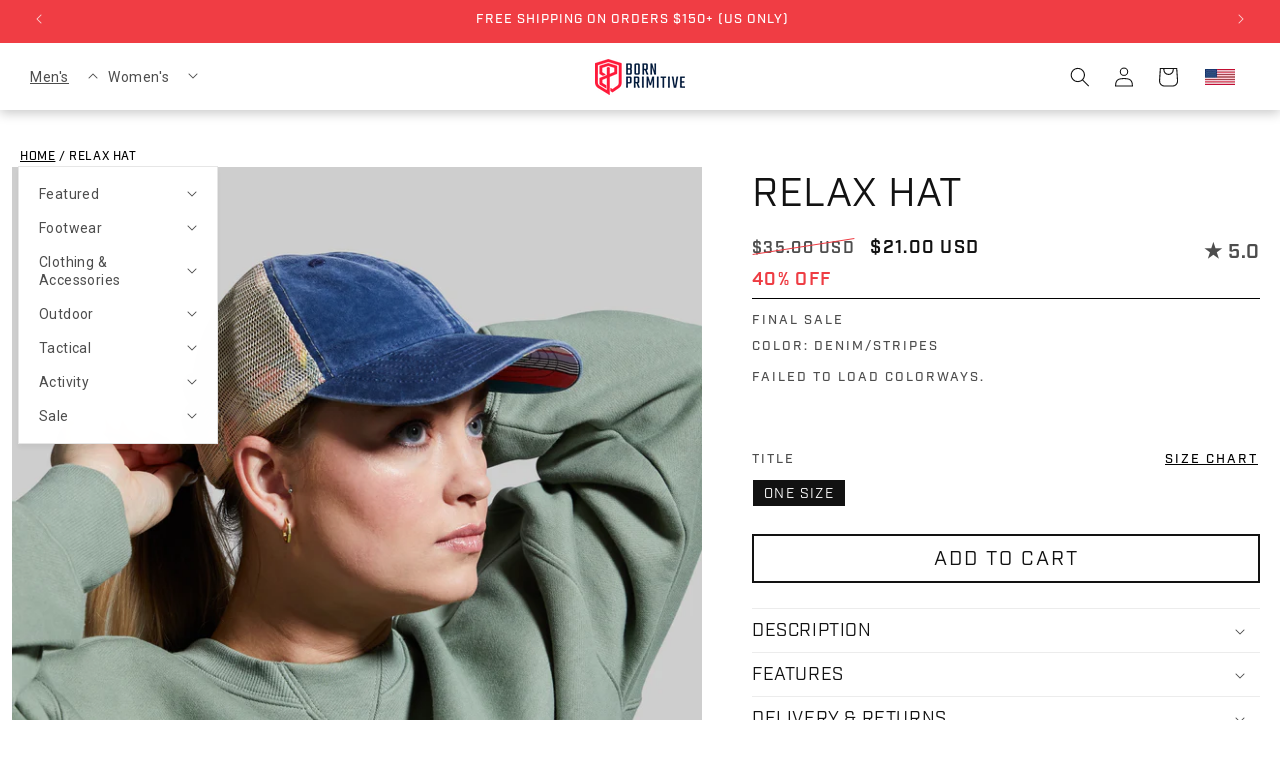

--- FILE ---
content_type: text/javascript; charset=utf-8
request_url: https://bornprimitive.com/products/relax-hat-denim-stripes.js
body_size: 513
content:
{"id":6915973906531,"title":"Relax Hat (Denim\/Stripes)","handle":"relax-hat-denim-stripes","description":"\u003cp\u003e\u003cmeta charset=\"utf-8\"\u003e\u003cspan\u003ePoolside, on a hike, or evening runs along the beach—the Relax Hat has a go-anywhere and do anything construction. Its ultra-breathable mesh back and side panels keep you feeling cool on hot days while the makeup resistant sweatband wicks away moisture. Plus, the concealed ponytail opening actually holds your hair where you want it.\u003c\/span\u003e\u003c\/p\u003e","published_at":"2023-07-17T10:30:20-04:00","created_at":"2023-04-24T15:22:02-04:00","vendor":"Born Primitive","type":"Hats","tags":["Discountable","final sale","group-relaxhat","no size chart","NuORDER Active: True","NuORDER Sync"],"price":2100,"price_min":2100,"price_max":2100,"available":true,"price_varies":false,"compare_at_price":3500,"compare_at_price_min":3500,"compare_at_price_max":3500,"compare_at_price_varies":false,"variants":[{"id":40355332980835,"title":"One Size","option1":"One Size","option2":null,"option3":null,"sku":"11998-960X-OS","requires_shipping":true,"taxable":true,"featured_image":null,"available":true,"name":"Relax Hat (Denim\/Stripes) - One Size","public_title":"One Size","options":["One Size"],"price":2100,"weight":77,"compare_at_price":3500,"inventory_management":"shopify","barcode":"744985808502","quantity_rule":{"min":1,"max":null,"increment":1},"quantity_price_breaks":[],"requires_selling_plan":false,"selling_plan_allocations":[]}],"images":["\/\/cdn.shopify.com\/s\/files\/1\/0003\/4183\/5782\/files\/Summer-_0008_Layer807.jpg?v=1762285259","\/\/cdn.shopify.com\/s\/files\/1\/0003\/4183\/5782\/files\/Summer-_0006_Layer811.jpg?v=1756820833","\/\/cdn.shopify.com\/s\/files\/1\/0003\/4183\/5782\/files\/Summer-_0011_Layer801.jpg?v=1756820833","\/\/cdn.shopify.com\/s\/files\/1\/0003\/4183\/5782\/files\/Summer-_0007_Layer809.jpg?v=1756820833","\/\/cdn.shopify.com\/s\/files\/1\/0003\/4183\/5782\/files\/Summer-_0010_Layer803.jpg?v=1756820833","\/\/cdn.shopify.com\/s\/files\/1\/0003\/4183\/5782\/files\/Summer-_0009_Layer805.jpg?v=1756820834"],"featured_image":"\/\/cdn.shopify.com\/s\/files\/1\/0003\/4183\/5782\/files\/Summer-_0008_Layer807.jpg?v=1762285259","options":[{"name":"Title","position":1,"values":["One Size"]}],"url":"\/products\/relax-hat-denim-stripes","media":[{"alt":null,"id":22575603613795,"position":1,"preview_image":{"aspect_ratio":1.0,"height":2000,"width":2000,"src":"https:\/\/cdn.shopify.com\/s\/files\/1\/0003\/4183\/5782\/files\/Summer-_0008_Layer807.jpg?v=1762285259"},"aspect_ratio":1.0,"height":2000,"media_type":"image","src":"https:\/\/cdn.shopify.com\/s\/files\/1\/0003\/4183\/5782\/files\/Summer-_0008_Layer807.jpg?v=1762285259","width":2000},{"alt":null,"id":22575603548259,"position":2,"preview_image":{"aspect_ratio":1.0,"height":2000,"width":2000,"src":"https:\/\/cdn.shopify.com\/s\/files\/1\/0003\/4183\/5782\/files\/Summer-_0006_Layer811.jpg?v=1756820833"},"aspect_ratio":1.0,"height":2000,"media_type":"image","src":"https:\/\/cdn.shopify.com\/s\/files\/1\/0003\/4183\/5782\/files\/Summer-_0006_Layer811.jpg?v=1756820833","width":2000},{"alt":null,"id":22575603712099,"position":3,"preview_image":{"aspect_ratio":1.0,"height":2000,"width":2000,"src":"https:\/\/cdn.shopify.com\/s\/files\/1\/0003\/4183\/5782\/files\/Summer-_0011_Layer801.jpg?v=1756820833"},"aspect_ratio":1.0,"height":2000,"media_type":"image","src":"https:\/\/cdn.shopify.com\/s\/files\/1\/0003\/4183\/5782\/files\/Summer-_0011_Layer801.jpg?v=1756820833","width":2000},{"alt":null,"id":22575603581027,"position":4,"preview_image":{"aspect_ratio":1.0,"height":2000,"width":2000,"src":"https:\/\/cdn.shopify.com\/s\/files\/1\/0003\/4183\/5782\/files\/Summer-_0007_Layer809.jpg?v=1756820833"},"aspect_ratio":1.0,"height":2000,"media_type":"image","src":"https:\/\/cdn.shopify.com\/s\/files\/1\/0003\/4183\/5782\/files\/Summer-_0007_Layer809.jpg?v=1756820833","width":2000},{"alt":null,"id":22575603679331,"position":5,"preview_image":{"aspect_ratio":1.0,"height":2000,"width":2000,"src":"https:\/\/cdn.shopify.com\/s\/files\/1\/0003\/4183\/5782\/files\/Summer-_0010_Layer803.jpg?v=1756820833"},"aspect_ratio":1.0,"height":2000,"media_type":"image","src":"https:\/\/cdn.shopify.com\/s\/files\/1\/0003\/4183\/5782\/files\/Summer-_0010_Layer803.jpg?v=1756820833","width":2000},{"alt":null,"id":22575603646563,"position":6,"preview_image":{"aspect_ratio":1.0,"height":2000,"width":2000,"src":"https:\/\/cdn.shopify.com\/s\/files\/1\/0003\/4183\/5782\/files\/Summer-_0009_Layer805.jpg?v=1756820834"},"aspect_ratio":1.0,"height":2000,"media_type":"image","src":"https:\/\/cdn.shopify.com\/s\/files\/1\/0003\/4183\/5782\/files\/Summer-_0009_Layer805.jpg?v=1756820834","width":2000}],"requires_selling_plan":false,"selling_plan_groups":[]}

--- FILE ---
content_type: text/javascript; charset=utf-8
request_url: https://d21m4dsqdd3b9h.cloudfront.net/shopify-341835782/search/templates/main/deployment/1761063864/bundle.js
body_size: 38957
content:
(()=>{var je,x,bn,Ho,ye,hn,wn,kn,Sn,jt,Et,Mt,xn,Fe={},Cn=[],Do=/acit|ex(?:s|g|n|p|$)|rph|grid|ows|mnc|ntw|ine[ch]|zoo|^ord|itera/i,Te=Array.isArray;function re(e,t){for(var n in t)e[n]=t[n];return e}function Tt(e){e&&e.parentNode&&e.parentNode.removeChild(e)}function a(e,t,n){var r,o,s,i={};for(s in t)s=="key"?r=t[s]:s=="ref"?o=t[s]:i[s]=t[s];if(arguments.length>2&&(i.children=arguments.length>3?je.call(arguments,2):n),typeof e=="function"&&e.defaultProps!=null)for(s in e.defaultProps)i[s]===void 0&&(i[s]=e.defaultProps[s]);return Le(e,i,r,o,null)}function Le(e,t,n,r,o){var s={type:e,props:t,key:n,ref:r,__k:null,__:null,__b:0,__e:null,__c:null,constructor:void 0,__v:o==null?++bn:o,__i:-1,__u:0};return o==null&&x.vnode!=null&&x.vnode(s),s}function N(e){return e.children}function oe(e,t){this.props=e,this.context=t}function Ne(e,t){if(t==null)return e.__?Ne(e.__,e.__i+1):null;for(var n;t<e.__k.length;t++)if((n=e.__k[t])!=null&&n.__e!=null)return n.__e;return typeof e.type=="function"?Ne(e):null}function Nn(e){var t,n;if((e=e.__)!=null&&e.__c!=null){for(e.__e=e.__c.base=null,t=0;t<e.__k.length;t++)if((n=e.__k[t])!=null&&n.__e!=null){e.__e=e.__c.base=n.__e;break}return Nn(e)}}function Lt(e){(!e.__d&&(e.__d=!0)&&ye.push(e)&&!Ye.__r++||hn!=x.debounceRendering)&&((hn=x.debounceRendering)||wn)(Ye)}function Ye(){for(var e,t,n,r,o,s,i,l=1;ye.length;)ye.length>l&&ye.sort(kn),e=ye.shift(),l=ye.length,e.__d&&(n=void 0,o=(r=(t=e).__v).__e,s=[],i=[],t.__P&&((n=re({},r)).__v=r.__v+1,x.vnode&&x.vnode(n),At(t.__P,n,r,t.__n,t.__P.namespaceURI,32&r.__u?[o]:null,s,o==null?Ne(r):o,!!(32&r.__u),i),n.__v=r.__v,n.__.__k[n.__i]=n,En(s,n,i),n.__e!=o&&Nn(n)));Ye.__r=0}function Pn(e,t,n,r,o,s,i,l,d,u,p){var c,f,m,b,k,y,g=r&&r.__k||Cn,h=t.length;for(d=$o(n,t,g,d,h),c=0;c<h;c++)(m=n.__k[c])!=null&&(f=m.__i==-1?Fe:g[m.__i]||Fe,m.__i=c,y=At(e,m,f,o,s,i,l,d,u,p),b=m.__e,m.ref&&f.ref!=m.ref&&(f.ref&&It(f.ref,null,m),p.push(m.ref,m.__c||b,m)),k==null&&b!=null&&(k=b),4&m.__u||f.__k===m.__k?d=On(m,d,e):typeof m.type=="function"&&y!==void 0?d=y:b&&(d=b.nextSibling),m.__u&=-7);return n.__e=k,d}function $o(e,t,n,r,o){var s,i,l,d,u,p=n.length,c=p,f=0;for(e.__k=new Array(o),s=0;s<o;s++)(i=t[s])!=null&&typeof i!="boolean"&&typeof i!="function"?(d=s+f,(i=e.__k[s]=typeof i=="string"||typeof i=="number"||typeof i=="bigint"||i.constructor==String?Le(null,i,null,null,null):Te(i)?Le(N,{children:i},null,null,null):i.constructor==null&&i.__b>0?Le(i.type,i.props,i.key,i.ref?i.ref:null,i.__v):i).__=e,i.__b=e.__b+1,l=null,(u=i.__i=Bo(i,n,d,c))!=-1&&(c--,(l=n[u])&&(l.__u|=2)),l==null||l.__v==null?(u==-1&&(o>p?f--:o<p&&f++),typeof i.type!="function"&&(i.__u|=4)):u!=d&&(u==d-1?f--:u==d+1?f++:(u>d?f--:f++,i.__u|=4))):e.__k[s]=null;if(c)for(s=0;s<p;s++)(l=n[s])!=null&&!(2&l.__u)&&(l.__e==r&&(r=Ne(l)),Ln(l,l));return r}function On(e,t,n){var r,o;if(typeof e.type=="function"){for(r=e.__k,o=0;r&&o<r.length;o++)r[o]&&(r[o].__=e,t=On(r[o],t,n));return t}e.__e!=t&&(t&&e.type&&!n.contains(t)&&(t=Ne(e)),n.insertBefore(e.__e,t||null),t=e.__e);do t=t&&t.nextSibling;while(t!=null&&t.nodeType==8);return t}function Ae(e,t){return t=t||[],e==null||typeof e=="boolean"||(Te(e)?e.some(function(n){Ae(n,t)}):t.push(e)),t}function Bo(e,t,n,r){var o,s,i,l=e.key,d=e.type,u=t[n],p=u!=null&&(2&u.__u)==0;if(u===null&&e.key==null||p&&l==u.key&&d==u.type)return n;if(r>(p?1:0)){for(o=n-1,s=n+1;o>=0||s<t.length;)if((u=t[i=o>=0?o--:s++])!=null&&!(2&u.__u)&&l==u.key&&d==u.type)return i}return-1}function _n(e,t,n){t[0]=="-"?e.setProperty(t,n==null?"":n):e[t]=n==null?"":typeof n!="number"||Do.test(t)?n:n+"px"}function Ge(e,t,n,r,o){var s,i;e:if(t=="style")if(typeof n=="string")e.style.cssText=n;else{if(typeof r=="string"&&(e.style.cssText=r=""),r)for(t in r)n&&t in n||_n(e.style,t,"");if(n)for(t in n)r&&n[t]==r[t]||_n(e.style,t,n[t])}else if(t[0]=="o"&&t[1]=="n")s=t!=(t=t.replace(Sn,"$1")),i=t.toLowerCase(),t=i in e||t=="onFocusOut"||t=="onFocusIn"?i.slice(2):t.slice(2),e.l||(e.l={}),e.l[t+s]=n,n?r?n.u=r.u:(n.u=jt,e.addEventListener(t,s?Mt:Et,s)):e.removeEventListener(t,s?Mt:Et,s);else{if(o=="http://www.w3.org/2000/svg")t=t.replace(/xlink(H|:h)/,"h").replace(/sName$/,"s");else if(t!="width"&&t!="height"&&t!="href"&&t!="list"&&t!="form"&&t!="tabIndex"&&t!="download"&&t!="rowSpan"&&t!="colSpan"&&t!="role"&&t!="popover"&&t in e)try{e[t]=n==null?"":n;break e}catch(l){}typeof n=="function"||(n==null||n===!1&&t[4]!="-"?e.removeAttribute(t):e.setAttribute(t,t=="popover"&&n==1?"":n))}}function yn(e){return function(t){if(this.l){var n=this.l[t.type+e];if(t.t==null)t.t=jt++;else if(t.t<n.u)return;return n(x.event?x.event(t):t)}}}function At(e,t,n,r,o,s,i,l,d,u){var p,c,f,m,b,k,y,g,h,C,A,E,I,S,z,F,X,q=t.type;if(t.constructor!=null)return null;128&n.__u&&(d=!!(32&n.__u),s=[l=t.__e=n.__e]),(p=x.__b)&&p(t);e:if(typeof q=="function")try{if(g=t.props,h="prototype"in q&&q.prototype.render,C=(p=q.contextType)&&r[p.__c],A=p?C?C.props.value:p.__:r,n.__c?y=(c=t.__c=n.__c).__=c.__E:(h?t.__c=c=new q(g,A):(t.__c=c=new oe(g,A),c.constructor=q,c.render=Vo),C&&C.sub(c),c.props=g,c.state||(c.state={}),c.context=A,c.__n=r,f=c.__d=!0,c.__h=[],c._sb=[]),h&&c.__s==null&&(c.__s=c.state),h&&q.getDerivedStateFromProps!=null&&(c.__s==c.state&&(c.__s=re({},c.__s)),re(c.__s,q.getDerivedStateFromProps(g,c.__s))),m=c.props,b=c.state,c.__v=t,f)h&&q.getDerivedStateFromProps==null&&c.componentWillMount!=null&&c.componentWillMount(),h&&c.componentDidMount!=null&&c.__h.push(c.componentDidMount);else{if(h&&q.getDerivedStateFromProps==null&&g!==m&&c.componentWillReceiveProps!=null&&c.componentWillReceiveProps(g,A),!c.__e&&c.shouldComponentUpdate!=null&&c.shouldComponentUpdate(g,c.__s,A)===!1||t.__v==n.__v){for(t.__v!=n.__v&&(c.props=g,c.state=c.__s,c.__d=!1),t.__e=n.__e,t.__k=n.__k,t.__k.some(function(K){K&&(K.__=t)}),E=0;E<c._sb.length;E++)c.__h.push(c._sb[E]);c._sb=[],c.__h.length&&i.push(c);break e}c.componentWillUpdate!=null&&c.componentWillUpdate(g,c.__s,A),h&&c.componentDidUpdate!=null&&c.__h.push(function(){c.componentDidUpdate(m,b,k)})}if(c.context=A,c.props=g,c.__P=e,c.__e=!1,I=x.__r,S=0,h){for(c.state=c.__s,c.__d=!1,I&&I(t),p=c.render(c.props,c.state,c.context),z=0;z<c._sb.length;z++)c.__h.push(c._sb[z]);c._sb=[]}else do c.__d=!1,I&&I(t),p=c.render(c.props,c.state,c.context),c.state=c.__s;while(c.__d&&++S<25);c.state=c.__s,c.getChildContext!=null&&(r=re(re({},r),c.getChildContext())),h&&!f&&c.getSnapshotBeforeUpdate!=null&&(k=c.getSnapshotBeforeUpdate(m,b)),F=p,p!=null&&p.type===N&&p.key==null&&(F=Mn(p.props.children)),l=Pn(e,Te(F)?F:[F],t,n,r,o,s,i,l,d,u),c.base=t.__e,t.__u&=-161,c.__h.length&&i.push(c),y&&(c.__E=c.__=null)}catch(K){if(t.__v=null,d||s!=null)if(K.then){for(t.__u|=d?160:128;l&&l.nodeType==8&&l.nextSibling;)l=l.nextSibling;s[s.indexOf(l)]=null,t.__e=l}else{for(X=s.length;X--;)Tt(s[X]);Ft(t)}else t.__e=n.__e,t.__k=n.__k,K.then||Ft(t);x.__e(K,t,n)}else s==null&&t.__v==n.__v?(t.__k=n.__k,t.__e=n.__e):l=t.__e=Xo(n.__e,t,n,r,o,s,i,d,u);return(p=x.diffed)&&p(t),128&t.__u?void 0:l}function Ft(e){e&&e.__c&&(e.__c.__e=!0),e&&e.__k&&e.__k.forEach(Ft)}function En(e,t,n){for(var r=0;r<n.length;r++)It(n[r],n[++r],n[++r]);x.__c&&x.__c(t,e),e.some(function(o){try{e=o.__h,o.__h=[],e.some(function(s){s.call(o)})}catch(s){x.__e(s,o.__v)}})}function Mn(e){return typeof e!="object"||e==null||e.__b&&e.__b>0?e:Te(e)?e.map(Mn):re({},e)}function Xo(e,t,n,r,o,s,i,l,d){var u,p,c,f,m,b,k,y=n.props,g=t.props,h=t.type;if(h=="svg"?o="http://www.w3.org/2000/svg":h=="math"?o="http://www.w3.org/1998/Math/MathML":o||(o="http://www.w3.org/1999/xhtml"),s!=null){for(u=0;u<s.length;u++)if((m=s[u])&&"setAttribute"in m==!!h&&(h?m.localName==h:m.nodeType==3)){e=m,s[u]=null;break}}if(e==null){if(h==null)return document.createTextNode(g);e=document.createElementNS(o,h,g.is&&g),l&&(x.__m&&x.__m(t,s),l=!1),s=null}if(h==null)y===g||l&&e.data==g||(e.data=g);else{if(s=s&&je.call(e.childNodes),y=n.props||Fe,!l&&s!=null)for(y={},u=0;u<e.attributes.length;u++)y[(m=e.attributes[u]).name]=m.value;for(u in y)if(m=y[u],u!="children"){if(u=="dangerouslySetInnerHTML")c=m;else if(!(u in g)){if(u=="value"&&"defaultValue"in g||u=="checked"&&"defaultChecked"in g)continue;Ge(e,u,null,m,o)}}for(u in g)m=g[u],u=="children"?f=m:u=="dangerouslySetInnerHTML"?p=m:u=="value"?b=m:u=="checked"?k=m:l&&typeof m!="function"||y[u]===m||Ge(e,u,m,y[u],o);if(p)l||c&&(p.__html==c.__html||p.__html==e.innerHTML)||(e.innerHTML=p.__html),t.__k=[];else if(c&&(e.innerHTML=""),Pn(t.type=="template"?e.content:e,Te(f)?f:[f],t,n,r,h=="foreignObject"?"http://www.w3.org/1999/xhtml":o,s,i,s?s[0]:n.__k&&Ne(n,0),l,d),s!=null)for(u=s.length;u--;)Tt(s[u]);l||(u="value",h=="progress"&&b==null?e.removeAttribute("value"):b!=null&&(b!==e[u]||h=="progress"&&!b||h=="option"&&b!=y[u])&&Ge(e,u,b,y[u],o),u="checked",k!=null&&k!=e[u]&&Ge(e,u,k,y[u],o))}return e}function It(e,t,n){try{if(typeof e=="function"){var r=typeof e.__u=="function";r&&e.__u(),r&&t==null||(e.__u=e(t))}else e.current=t}catch(o){x.__e(o,n)}}function Ln(e,t,n){var r,o;if(x.unmount&&x.unmount(e),(r=e.ref)&&(r.current&&r.current!=e.__e||It(r,null,t)),(r=e.__c)!=null){if(r.componentWillUnmount)try{r.componentWillUnmount()}catch(s){x.__e(s,t)}r.base=r.__P=null}if(r=e.__k)for(o=0;o<r.length;o++)r[o]&&Ln(r[o],t,n||typeof e.type!="function");n||Tt(e.__e),e.__c=e.__=e.__e=void 0}function Vo(e,t,n){return this.constructor(e,n)}function be(e,t,n){var r,o,s,i;t==document&&(t=document.documentElement),x.__&&x.__(e,t),o=(r=typeof n=="function")?null:n&&n.__k||t.__k,s=[],i=[],At(t,e=(!r&&n||t).__k=a(N,null,[e]),o||Fe,Fe,t.namespaceURI,!r&&n?[n]:o?null:t.firstChild?je.call(t.childNodes):null,s,!r&&n?n:o?o.__e:t.firstChild,r,i),En(s,e,i)}function Fn(e,t,n){var r,o,s,i,l=re({},e.props);for(s in e.type&&e.type.defaultProps&&(i=e.type.defaultProps),t)s=="key"?r=t[s]:s=="ref"?o=t[s]:l[s]=t[s]===void 0&&i!=null?i[s]:t[s];return arguments.length>2&&(l.children=arguments.length>3?je.call(arguments,2):n),Le(e.type,l,r||e.key,o||e.ref,null)}function we(e){function t(n){var r,o;return this.getChildContext||(r=new Set,(o={})[t.__c]=this,this.getChildContext=function(){return o},this.componentWillUnmount=function(){r=null},this.shouldComponentUpdate=function(s){this.props.value!=s.value&&r.forEach(function(i){i.__e=!0,Lt(i)})},this.sub=function(s){r.add(s);var i=s.componentWillUnmount;s.componentWillUnmount=function(){r&&r.delete(s),i&&i.call(s)}}),n.children}return t.__c="__cC"+xn++,t.__=e,t.Provider=t.__l=(t.Consumer=function(n,r){return n.children(r)}).contextType=t,t}je=Cn.slice,x={__e:function(e,t,n,r){for(var o,s,i;t=t.__;)if((o=t.__c)&&!o.__)try{if((s=o.constructor)&&s.getDerivedStateFromError!=null&&(o.setState(s.getDerivedStateFromError(e)),i=o.__d),o.componentDidCatch!=null&&(o.componentDidCatch(e,r||{}),i=o.__d),i)return o.__E=o}catch(l){e=l}throw e}},bn=0,Ho=function(e){return e!=null&&e.constructor==null},oe.prototype.setState=function(e,t){var n;n=this.__s!=null&&this.__s!=this.state?this.__s:this.__s=re({},this.state),typeof e=="function"&&(e=e(re({},n),this.props)),e&&re(n,e),e!=null&&this.__v&&(t&&this._sb.push(t),Lt(this))},oe.prototype.forceUpdate=function(e){this.__v&&(this.__e=!0,e&&this.__h.push(e),Lt(this))},oe.prototype.render=N,ye=[],wn=typeof Promise=="function"?Promise.prototype.then.bind(Promise.resolve()):setTimeout,kn=function(e,t){return e.__v.__b-t.__v.__b},Ye.__r=0,Sn=/(PointerCapture)$|Capture$/i,jt=0,Et=yn(!1),Mt=yn(!0),xn=0;var ke,j,Ut,jn,Ie=0,Hn=[],R=x,Tn=R.__b,An=R.__r,In=R.diffed,Un=R.__c,zn=R.unmount,Rn=R.__;function Ue(e,t){R.__h&&R.__h(j,e,Ie||t),Ie=0;var n=j.__H||(j.__H={__:[],__h:[]});return e>=n.__.length&&n.__.push({}),n.__[e]}function T(e){return Ie=1,Ko(Bn,e)}function Ko(e,t,n){var r=Ue(ke++,2);if(r.t=e,!r.__c&&(r.__=[n?n(t):Bn(void 0,t),function(l){var d=r.__N?r.__N[0]:r.__[0],u=r.t(d,l);d!==u&&(r.__N=[u,r.__[1]],r.__c.setState({}))}],r.__c=j,!j.__f)){var o=function(l,d,u){if(!r.__c.__H)return!0;var p=r.__c.__H.__.filter(function(f){return!!f.__c});if(p.every(function(f){return!f.__N}))return!s||s.call(this,l,d,u);var c=r.__c.props!==l;return p.forEach(function(f){if(f.__N){var m=f.__[0];f.__=f.__N,f.__N=void 0,m!==f.__[0]&&(c=!0)}}),s&&s.call(this,l,d,u)||c};j.__f=!0;var s=j.shouldComponentUpdate,i=j.componentWillUpdate;j.componentWillUpdate=function(l,d,u){if(this.__e){var p=s;s=void 0,o(l,d,u),s=p}i&&i.call(this,l,d,u)},j.shouldComponentUpdate=o}return r.__N||r.__}function M(e,t){var n=Ue(ke++,3);!R.__s&&$n(n.__H,t)&&(n.__=e,n.u=t,j.__H.__h.push(n))}function J(e){return Ie=5,ee(function(){return{current:e}},[])}function ee(e,t){var n=Ue(ke++,7);return $n(n.__H,t)&&(n.__=e(),n.__H=t,n.__h=e),n.__}function U(e,t){return Ie=8,ee(function(){return e},t)}function Q(e){var t=j.context[e.__c],n=Ue(ke++,9);return n.c=e,t?(n.__==null&&(n.__=!0,t.sub(j)),t.props.value):e.__}function Dn(e){var t=Ue(ke++,10),n=T();return t.__=e,j.componentDidCatch||(j.componentDidCatch=function(r,o){t.__&&t.__(r,o),n[1](r)}),[n[0],function(){n[1](void 0)}]}function Jo(){for(var e;e=Hn.shift();)if(e.__P&&e.__H)try{e.__H.__h.forEach(et),e.__H.__h.forEach(zt),e.__H.__h=[]}catch(t){e.__H.__h=[],R.__e(t,e.__v)}}R.__b=function(e){j=null,Tn&&Tn(e)},R.__=function(e,t){e&&t.__k&&t.__k.__m&&(e.__m=t.__k.__m),Rn&&Rn(e,t)},R.__r=function(e){An&&An(e),ke=0;var t=(j=e.__c).__H;t&&(Ut===j?(t.__h=[],j.__h=[],t.__.forEach(function(n){n.__N&&(n.__=n.__N),n.u=n.__N=void 0})):(t.__h.forEach(et),t.__h.forEach(zt),t.__h=[],ke=0)),Ut=j},R.diffed=function(e){In&&In(e);var t=e.__c;t&&t.__H&&(t.__H.__h.length&&(Hn.push(t)!==1&&jn===R.requestAnimationFrame||((jn=R.requestAnimationFrame)||Wo)(Jo)),t.__H.__.forEach(function(n){n.u&&(n.__H=n.u),n.u=void 0})),Ut=j=null},R.__c=function(e,t){t.some(function(n){try{n.__h.forEach(et),n.__h=n.__h.filter(function(r){return!r.__||zt(r)})}catch(r){t.some(function(o){o.__h&&(o.__h=[])}),t=[],R.__e(r,n.__v)}}),Un&&Un(e,t)},R.unmount=function(e){zn&&zn(e);var t,n=e.__c;n&&n.__H&&(n.__H.__.forEach(function(r){try{et(r)}catch(o){t=o}}),n.__H=void 0,t&&R.__e(t,n.__v))};var qn=typeof requestAnimationFrame=="function";function Wo(e){var t,n=function(){clearTimeout(r),qn&&cancelAnimationFrame(t),setTimeout(e)},r=setTimeout(n,35);qn&&(t=requestAnimationFrame(n))}function et(e){var t=j,n=e.__c;typeof n=="function"&&(e.__c=void 0,n()),j=t}function zt(e){var t=j;e.__c=e.__(),j=t}function $n(e,t){return!e||e.length!==t.length||t.some(function(n,r){return n!==e[r]})}function Bn(e,t){return typeof t=="function"?t(e):t}function br(){var e;window.nostojs=(e=window.nostojs)!=null?e:function(t){var n;(window.nostojs.q=(n=window.nostojs.q)!=null?n:[]).push(t)}}async function ue(e){return window.nostojs(e)}var Qo=null;typeof window<"u"&&(br(),ue(e=>{Qo=e.internal.getSettings()}));typeof window<"u"&&br();function ze(){throw new Error("Not implemented")}var ie={categoryId:ze,categoryPath:ze,pageType:ze,variation:ze,brand:ze};ue(e=>{ie.categoryId=()=>{var t;return(t=e.pageTagging().categoryIds)==null?void 0:t[0]},ie.categoryPath=()=>{var t;return(t=e.pageTagging().categories)==null?void 0:t[0]},ie.pageType=()=>e.pageTagging().pageType,ie.variation=()=>e.pageTagging().variation,ie.brand=()=>{var t;return(t=e.pageTagging().brands)==null?void 0:t[0]}});function Zo(e){ue(t=>{t.internal.setTaggingProvider("searchTerms",()=>{var n;let r=new URLSearchParams(window.location.search).get(((n=e.serpUrlMapping)==null?void 0:n.query)||"");return r?[r]:void 0},{priority:!0})})}var wr={autocompleteMinLength:2,historyEnabled:!0,historySize:5,serpUrlMapping:{name:"name",query:"query","product.personalizationBoost":"aff",segments:"segments",customRules:"customRules",explain:"explain",time:"time",products:"products",keywords:"keywords"},defaultCurrency:"EUR",serpPathRedirect:!1,categoryId:()=>ie.categoryId(),categoryPath:()=>ie.categoryPath(),variationId:()=>ie.variation(),brand:()=>ie.brand(),categoryQuery(){return{products:{categoryId:this.categoryId(),categoryPath:this.categoryPath(),size:this.serpSize,from:0}}},isCategoryPage:()=>ie.pageType()==="category",compressUrlParameters:!1,debounceDelay:300,persistentSearchCache:!1,memoryCache:!1,preservePageScroll:!1,queryModifications:e=>e,hitDecorators:[],retries:3,retryInterval:500,speechToTextEnabled:!1},$e=we(wr);function $t(e,t){let n=e[t];return typeof n=="function"?n.bind(e)():n}function Yt(){return Q($e)}function kr(){var e;window.nostojs=(e=window.nostojs)!=null?e:function(t){var n;(window.nostojs.q=(n=window.nostojs.q)!=null?n:[]).push(t)}}async function Ke(e){return window.nostojs(e)}var Go=null;typeof window<"u"&&(kr(),Ke(e=>{Go=e.internal.getSettings()}));typeof window<"u"&&kr();var Xn=e=>String(e)==="[object Object]";function qe(e){if(!Xn(e))return!1;let t=e.constructor;if(t===void 0)return!0;let n=t.prototype;return!(!Xn(n)||!n.hasOwnProperty("isPrototypeOf"))}function Se(e,t){if(e===t)return!0;if(e instanceof Date&&t instanceof Date)return e.getTime()===t.getTime();if(Array.isArray(e)&&Array.isArray(t))return e.length!==t.length?!1:e.every((n,r)=>Se(n,t[r]));if(qe(e)&&qe(t)){let n=Object.entries(e);return n.length!==Object.keys(t).length?!1:n.every(([r,o])=>Se(o,t[r]))}return!1}function tt(e){return(...t)=>{Ke(n=>{(n.internal.context.mode.isPreview()?console[e]:n.internal.logger[e])(...t)})}}var B={debug:tt("debug"),info:tt("info"),warn:tt("warn"),error:tt("error")};function pe(...e){return Bt(...e)}function Bt(...e){return e.reduce((t,n)=>Sr(t,n))}function Sr(e,t){return qe(e)&&qe(t)?Object.entries(t).reduce((n,[r,o])=>(n[r]=Sr(n[r],o),n),{...e}):qe(e)?e:t}function Yo(...e){if(!e.every(t=>t==null))return e.filter(t=>Array.isArray(t)).reduce((t,n)=>t.concat(n),[])}var xr="nosto.search.";function ei(e){var t;let n=`${xr}${e}`;(t=window.performance)==null||t.mark(`${n}.start`)}function ti(e){var t,n;let r=`${xr}${e}`;(t=window.performance)==null||t.mark(`${r}.end`),(n=window.performance)==null||n.measure(r,`${r}.start`,`${r}.end`)}function se(e){return ei(e),()=>ti(e)}function ni(e){return Array.from(new Set(e))}var ri=" daum[ /]| deusu/| yadirectfetcher|(?:^|[^g])news(?!sapphire)|(?<! (?:channel/|google/))google(?!(app|/google| pixel))|(?<! cu)bots?(?:\\b|_)|(?<!(?:lib))http|(?<![hg]m)score|(?<!cam)scan|@[a-z][\\w-]+\\.|\\(\\)|\\.com\\b|\\btime/|\\||^<|^[\\w \\.\\-\\(?:\\):%]+(?:/v?\\d+(?:\\.\\d+)?(?:\\.\\d{1,10})*?)?(?:,|$)|^[^ ]{50,}$|^\\d+\\b|^\\w*search\\b|^\\w+/[\\w\\(\\)]*$|^active|^ad muncher|^amaya|^avsdevicesdk/|^azure|^biglotron|^bot|^bw/|^clamav[ /]|^client/|^cobweb/|^custom|^ddg[_-]android|^discourse|^dispatch/\\d|^downcast/|^duckduckgo|^email|^facebook|^getright/|^gozilla/|^hobbit|^hotzonu|^hwcdn/|^igetter/|^jeode/|^jetty/|^jigsaw|^microsoft bits|^movabletype|^mozilla/\\d\\.\\d\\s[\\w\\.-]+$|^mozilla/\\d\\.\\d\\s\\(compatible;?(?:\\s\\w+\\/\\d+\\.\\d+)?\\)$|^navermailapp|^netsurf|^offline|^openai/|^owler|^php|^postman|^python|^rank|^read|^reed|^rest|^rss|^snapchat|^space bison|^svn|^swcd |^taringa|^thumbor/|^track|^w3c|^webbandit/|^webcopier|^wget|^whatsapp|^wordpress|^xenu link sleuth|^yahoo|^yandex|^zdm/\\d|^zoom marketplace/|^{{.*}}$|analyzer|archive|ask jeeves/teoma|audit|bit\\.ly/|bluecoat drtr|browsex|burpcollaborator|capture|catch|check\\b|checker|chrome-lighthouse|chromeframe|classifier|cloudflare|convertify|crawl|cypress/|dareboost|datanyze|dejaclick|detect|dmbrowser|download|evc-batch/|exaleadcloudview|feed|firephp|functionize|gomezagent|grab|headless|httrack|hubspot marketing grader|hydra|ibisbrowser|infrawatch|insight|inspect|iplabel|ips-agent|java(?!;)|library|linkcheck|mail\\.ru/|manager|measure|neustar wpm|node|nutch|offbyone|onetrust|optimize|pageburst|pagespeed|parser|perl|phantomjs|pingdom|powermarks|preview|proxy|ptst[ /]\\d|retriever|rexx;|rigor|rss\\b|scrape|server|sogou|sparkler/|speedcurve|spider|splash|statuscake|supercleaner|synapse|synthetic|tools|torrent|transcoder|url|validator|virtuoso|wappalyzer|webglance|webkit2png|whatcms/|xtate/",oi=/bot|crawl|http|lighthouse|scan|search|spider/i,Re;function ii(){if(Re instanceof RegExp)return Re;try{Re=new RegExp(ri,"i")}catch(e){Re=oi}return Re}function si(e){return!!e&&ii().test(e)}function at(){return si(navigator.userAgent)}function ot(e){if(typeof e=="number")return e;if(typeof e!="string")return;let t=Number(e);return isNaN(t)?void 0:t}function Cr(e,...t){return t.reduce((n,r)=>(n[r]=e[r],n),{})}function ai(e){e.setAttribute("autocomplete","off")}function li(e,{onClick:t,onFocus:n,onInput:r,onKeyDown:o,onSubmit:s},{form:i=(d=>(d=e.form)!=null?d:void 0)(),nativeSubmit:l}={}){let d=[];function u(p,c,f){p.addEventListener(c,f),d.push(()=>p.removeEventListener(c,f))}return(o||s)&&u(e,"keydown",p=>{o==null||o(e.value,p.key),o&&(p.key==="ArrowDown"||p.key==="ArrowUp")?p.preventDefault():s&&p.key==="Enter"&&(e.value!==""&&!p.repeat&&s(e.value),l||p.preventDefault())}),s&&i&&(u(i,"submit",p=>{l||p.preventDefault(),s(e.value)}),i.querySelectorAll("[type=submit]").forEach(p=>{u(p,"click",c=>{l||c.preventDefault(),s(e.value)})})),t&&u(e,"click",()=>t(e.value)),n&&u(e,"focus",()=>n(e.value)),r&&u(e,"input",()=>r(e.value)),{destroy(){d.forEach(p=>p())}}}function Xt(...e){return t=>e.reduce((n,r)=>r(n),t)}var Vn=e=>String(e)==="[object Object]";function xe(e){if(!Vn(e))return!1;let t=e.constructor;if(t===void 0)return!0;let n=t.prototype;return!(!Vn(n)||!n.hasOwnProperty("isPrototypeOf"))}function Nr(e){return Array.isArray(e)?e:[e]}var Kn={filterRangeSeparator:"~"};function Pr(e){return typeof e.compressUrlParameters!="object"?Kn:{...Kn,...e.compressUrlParameters}}function Or(e,t){return Object.entries(t).sort((n,r)=>r[0].split(".").length-n[0].split(".").length).reduce(([n,r],[o,s])=>{let i=wi(r,o);return i!=null?[ki(n,s,i),bi(r,o)]:[n,r]},[{},e])[0]}function ui(e,t){return Object.keys(t||{}).length>0?Or(e,Object.entries(t).reduce((n,[r,o])=>Object.assign(Object.assign({},n),{[o]:r}),{})):e}function Er(e){let t=new URLSearchParams;return Object.entries(e).forEach(([n,r])=>{Nr(r).filter(o=>o!=null).forEach(o=>{t.append(n,String(o))})}),t.toString()}function ci(e){let t=new URLSearchParams(e),n={};return t.forEach((r,o)=>{n[o]||(n[o]=[]),n[o].push(r)}),n}function di(e){let t=Object.entries(e).map(([n,r])=>({key:n,values:Nr(r)})).sort((n,r)=>n.key<r.key?-1:n.key>r.key?1:0);return Lr(t.map(n=>({key:yi(n.key),values:n.values})))}function pi(e,t=[]){return Object.assign({},...Object.entries(e).map(([n,r])=>Vt([n],r,t)))}function fi(e,t=document.title){let n=Be(e);gi(window.location.href,n)||window.history.pushState(void 0,t,n)}function mi(e){setTimeout(()=>{window.addEventListener("popstate",e)},30)}function gi(e,t){return Be(e)===Be(t)}function Be(e){return new URL(e.endsWith("?")?e.slice(0,-1):e,window.location.href).href}function en(e,t,n){var r,o,s,i,l;let d=Pr(e.config),u=Xt(...(o=(r=e.config.customUrlMappings)==null?void 0:r.map(f=>m=>f.encode(m,d)))!=null?o:[]),p=Fr(u(t),u(e.store.getInitialState().query)),c=pi({...(s=n==null?void 0:n.customParams)!=null?s:{},...Or(p,e.config.serpUrlMapping)},Object.values(e.config.serpUrlMapping));return`${((i=e.store.getInitialState())==null?void 0:i.pageType)==="search"&&(l=e.config.serpPath)!=null?l:location.pathname}?${Er(c)}`}var it=".",Mr="::";function vi(e){return/^\+?(0|[1-9]\d*)$/.test(e)}function Lr(e){if(!e.length)return{};let t=e[0];return t.key.length===0?t.values.length===1?t.values[0]:t.values:vi(t.key[0])?Object.values(Jn(e)):Jn(e)}function Jn(e){let t=e.reduce((n,r)=>{let o=r.key[0];return{...n,[o]:[...n[o]||[],r]}},{});return Object.assign({},...Object.keys(t).map(n=>({[n]:Lr(hi(t[n]))})))}function hi(e){return e.map(t=>({key:t.key.slice(1),values:t.values}))}function Vt(e,t,n){return xe(t)?Object.assign({},...Object.entries(t).map(([r,o])=>Vt([...e,r],o,n))):t instanceof Array&&(n.includes(e[0])||t.some(r=>r instanceof Object))?Object.assign({},...t.map((r,o)=>Vt([...e,o.toString()],r,n))):{[_i(e)]:t}}function _i(e){return e.map(t=>t.split(it).join(Mr)).join(it)}function yi(e){return e.split(it).map(t=>t.split(Mr).join(it))}function bi(e,t){e=He(e);let n,r,o,s,i;s=e;let l=t.split(".");for(r=n=0,o=l.length;n<o&&(i=l[r],i=decodeURIComponent(i),xe(s)&&i in s);r=++n)r+1===l.length?delete s[i]:s=s[i];return e}function wi(e,t,n){let r,o,s,i,l,d;i=e;let u=t.split(".");for(d=void 0,o=r=0,s=u.length;r<s;o=++r)if(l=u[o],l=decodeURIComponent(l),xe(i)&&l in i)i=i[l],d=i;else{d=n;break}return d}function He(e){return e instanceof Array?e.map(t=>He(t)):xe(e)?Object.entries(e).reduce((t,[n,r])=>Object.assign(Object.assign({},t),{[He(n)]:He(r)}),{}):e}function ki(e,t,n){e=He(e);let r,o,s,i,l;i=e;let d=t.split(".");for(o=r=0,s=d.length;r<s;o=++r)l=d[o],l=decodeURIComponent(l),o+1!==d.length?(l in i||(i[l]={}),xe(i[l])||(i[l]={}),i=i[l]):i[l]=n;return e}function Si(e,t){return JSON.stringify(e)===JSON.stringify(t)}function Fr(e,t){if(xe(e)&&xe(t)){let n={};return Object.keys(e).forEach(r=>{Si(e[r],t[r])||(n[r]=Fr(e[r],t[r]))}),n}return e}function jr(e,t,n){let r=JSON.stringify(t);try{n.setItem(e,r)}catch(o){B.warn(o)}}function Tr(e,t){let n;try{n=t.getItem(e)}catch(r){B.warn(r);return}if(n)try{return JSON.parse(n)}catch(r){B.warn(`cannot parse JSON- ${r} (${n})`);return}}function xi(e,t){jr(e,t,localStorage)}function Ci(e,t){jr(e,t,sessionStorage)}function Wn(e){return Tr(e,localStorage)}function Ni(e){return Tr(e,sessionStorage)}var Pi=600,Ar="nosto:search-templates:error";function Oi(){let e=Ir(),t=Ur();return!e||t>e?(Ci(Ar,t+Pi),!0):!1}function Ir(){let e=Ni(Ar);return e?+e:void 0}function Ur(){return Math.floor(new Date().getTime()/1e3)}function lt(){let e=Ir();return e&&Ur()<e}function Xe(e,t){return(typeof e=="string"?Array.from(document.querySelectorAll(e)):[e]).filter(n=>t?n instanceof t:!0)}function zr(e,t){let n=[];return Xe(e).forEach(r=>{let o=r.parentNode;o!==document&&o instanceof Element&&(n.push(o),n=n.concat(zr(o)))}),n.filter(r=>t===void 0||Ei(r,t))}function Ei(e,t){let n=Element.prototype.matches||Element.prototype.msMatchesSelector||Element.prototype.webkitMatchesSelector;return Xe(e).some(r=>n.call(r,t))}function Qn([e,t],n){let r=o=>{let s=o.target;s instanceof HTMLElement&&e&&s!==e&&s!==t&&!zr(s).includes(e)&&n()};return document.addEventListener("click",r),{destroy:()=>{document.removeEventListener("click",r)}}}function Zn(e,t){e.tabIndex=0,e.addEventListener("blur",t)}function Gn(e){if(!e)return;let t=document.querySelector(e);t&&t.classList.remove("ns-content-hidden")}function Mi(e,t){return e.cloneNode(t)}var tn="nosto:search-templates:scrollPos";function Yn(){window.sessionStorage.setItem(tn,JSON.stringify({position:window.scrollY,href:window.location.href}))}function Li(){let[e]=performance.getEntriesByType("navigation");return e&&"type"in e?e.type==="back_forward":!1}function Fi(){let e=window.sessionStorage.getItem(tn);if(e)return JSON.parse(e)}function ji(){try{let e=Fi();if(!e||!e.position||e.href!==window.location.href||!Li())return;let t=window.setInterval(()=>{document.documentElement.scrollHeight-window.innerHeight>=e.position&&(window.scrollTo(0,e.position),window.sessionStorage.removeItem(tn),window.clearInterval(t))},10);window.setTimeout(()=>{window.clearInterval(t),console.warn("Scroll position couldn't be restored in 5 seconds, something may be wrong.")},5e3)}catch(e){console.warn("Failed to restore scroll position:",e)}}var Rr="nosto-serp-content",qr="nosto-serp-content-native",Kt="nosto-search-form",nn="nosto-search-form-native";function Ti(e){e.classList.add(Rr);let t=document.createElement("div");for(t.style.display="none",t.classList.add(qr);e.firstChild;){let n=e.firstChild;e.removeChild(n),t.appendChild(n)}e.parentNode.appendChild(t)}async function Ai(e,t){t&&await new Promise(n=>setTimeout(n,t)),document.querySelectorAll(e).forEach(n=>{var r;let o=Mi(n,!0);o.classList.add(Kt),(r=n.parentNode)==null||r.insertBefore(o,n),n.id="",n.className="",n.style.display="none",n.classList.add(nn)})}function Ii(){let e=document.querySelector(`.${Rr}`),t=document.querySelector(`.${qr}`);if(!(!e||!t)){for(;e.firstChild;)e.removeChild(e.firstChild);for(;t.firstChild;){let n=t.firstChild;t.removeChild(n),e.appendChild(n)}t.remove()}}function Ui(){let e=document.querySelectorAll(`.${Kt}`),t=document.querySelectorAll(`.${nn}`);e.forEach((n,r)=>{let o=t[r];o&&(o.style.display=n.style.display,o.id=n.id,n.classList.remove(Kt),o.className=n.className,n.remove())})}async function zi(e,{hitDecorators:t,...n},r){var o,s;let i=await r(e,n);if(!((s=(o=i.products)==null?void 0:o.hits)!=null&&s.length)||!(t!=null&&t.length))return i;let l=d=>t.reduce((u,p)=>p(u),d);return{...i,products:{...i.products,hits:i.products.hits.map(l)}}}function Ri(e,t,n){let r=JSON.stringify(t);try{n.setItem(e,r)}catch(o){B.warn(o)}}function qi(e,t){try{let n=t.getItem(e);if(n)return JSON.parse(n)}catch(n){B.warn(n)}}function Hi(e,t){Ri(e,t,sessionStorage)}function Di(e){return qi(e,sessionStorage)}var Hr="nosto:search-js:cache",$i=60*1e3;function Bi(e,t){Hi(Hr,{query:e,result:t,created:Date.now()})}function Xi(e){let t=Di(Hr);if(!t||!Vi(t))return null;let n=er(t.query);return!Se(er(e),n)||Date.now()-t.created>$i?null:t.result}function er(e){let t={...e,time:void 0,products:{...e.products,size:void 0}};return JSON.parse(JSON.stringify(t))}function Vi(e){return typeof e=="object"&&e!==null&&"query"in e&&"result"in e&&"created"in e}async function Ki(e,{usePersistentCache:t,...n},r){if(!t)return r(e,n);let o=await Ji(e,n,r);return Bi(e,o),o}async function Ji(e,t,n){var r,o,s,i,l,d,u,p;let{from:c=0,size:f=0}=e.products||{},m=Xi(e);if(!m)return await n(e,t);let b=(o=(r=m==null?void 0:m.products)==null?void 0:r.size)!=null?o:0,k=(i=(s=m==null?void 0:m.products)==null?void 0:s.hits)!=null?i:[];if(f===b)return m;if(f<b)return{...m,products:{...m.products,size:f,hits:k.slice(0,f),total:((l=m.products)==null?void 0:l.total)||0}};let y=f-k.length,g=c>0?c+1:f-y,h={...e,products:{...e.products,from:g,size:y}},C=await n(h,t);return{...m,products:{...m.products,size:f,hits:[...((d=m.products)==null?void 0:d.hits)||[],...((u=C.products)==null?void 0:u.hits)||[]],total:((p=C.products)==null?void 0:p.total)||0}}}var Wi=3e4,Jt=new Map;function Qi(e,t){let n=Jt.get(e);if(!n)return;let r=Date.now()-n.created>Wi,o=Se(t,n.query);if(r||!o){Jt.delete(e);return}return n.result}function Zi(e,t,n){Jt.set(e,{query:t,result:n,created:Date.now()})}async function Gi(e,t,n){if(!t.useMemoryCache)return n(e,t);let r=JSON.stringify(e),o=Qi(r,e);if(o)return o;let s=await n(e,t);return Zi(r,e,s),s}function Yi(e){return new Promise(t=>setTimeout(t,e))}async function es(e,{maxRetries:t=0,retryInterval:n=0,...r},o){let s=0;for(;;)try{return await o(e,r)}catch(i){if(s>=t)throw i;if(!ts(i))throw B.info("Skipping retry logic for",i),i;s++,await Yi(n)}}function ts(e){return!e||typeof e!="object"?!1:!("status"in e)||ns(e.status)}function ns(e){return typeof e=="number"&&(e<400||e>=500)}async function rs(e,t={}){let n=await new Promise(Ke);return os(n.search,es,Gi,Ki,zi)(e,t)}function os(e,...t){return t.reduce((n,r)=>(o,s)=>r(o,s,n),e)}var ut=we(null),Dr=()=>{let e=Q(ut);if(!e)throw new Error("useConfig must be used within a ConfigProvider");return e};function $r(e,t={}){let n=new Map,r=Bt(e,t!=null?t:{}),o=Bt(e,t);function s(c){r=c(r);for(let f of n.values())f(r)}function i(c){s(f=>({...f,...c}))}function l(){return r}function d(){return structuredClone(o)}function u(c,f){let m;n.set(f,b=>{let k=c(b);Se(k,m)||(m=k,f(k))})}function p(c){n.delete(c)}return{updateState:i,getState:l,getInitialState:d,onChange:u,clearOnChange:p}}var Br={loading:!0,query:{},response:{},initialized:!1};function ct(e={}){return $r(Br,e)}var Pe=we(ct());function is(e,t){var n,r;return{...t,products:{facets:e==="autocomplete"?void 0:["*"],fields:ss,...t.products},...t.keywords?{keywords:{...t.keywords,fields:ni([...as,...(n=t.keywords.fields)!=null?n:[]]),highlight:(r=t.keywords.highlight)!=null?r:{preTag:"<strong>",postTag:"</strong>"}}}:{}}}var ss=["productId","url","name","imageUrl","imageHash","thumbUrl","description","brand","variantId","availability","price","priceText","categoryIds","categories","customFields.key","customFields.value","priceCurrencyCode","datePublished","listPrice","unitPricingBaseMeasure","unitPricingUnit","unitPricingMeasure","googleCategory","gtin","ageGroup","gender","condition","alternateImageUrls","ratingValue","reviewCount","inventoryLevel","skus.id","skus.name","skus.price","skus.listPrice","skus.priceText","skus.url","skus.imageUrl","skus.inventoryLevel","skus.customFields.key","skus.customFields.value","skus.availability","pid","onDiscount","extra.key","extra.value","saleable","available","tags1","tags2","tags3"],as=["keyword","_redirect"];async function rn(e,t,n){var r,o,s,i,l,d,u;let p=se("newSearch"),c=e.config.pageType,f=c==="search"?"serp":c,m=pe(e.store.getInitialState().query,t),b=pe(e.config.search,n,{track:f,redirect:c!=="autocomplete",isKeyword:!!(n!=null&&n.isKeyword),usePersistentCache:e.config.pageType!=="autocomplete"&&e.config.persistentSearchCache,useMemoryCache:e.config.pageType==="autocomplete"&&e.config.memoryCache});(o=(r=e.config).onBeforeSearch)==null||o.call(r,e,b),e.store.updateState({query:m,loading:!0,initialized:!0});let k=e.config.queryModifications({...m,products:{...m.products,filter:Yo((i=(s=e.store.getInitialState().query)==null?void 0:s.products)==null?void 0:i.filter,(l=t.products)==null?void 0:l.filter)}},c);try{let y=await rs(is(e.config.pageType,k),b);e.store.updateState({response:y,loading:!1})}catch(y){B.error("Search action failed",y),(u=(d=e.config).onSearchError)==null||u.call(d,y,k,b,c)}p()}async function dt(e,t,n){let r=se("updateSearch"),o=pe(e.store.getState().query,{products:{from:0}},t);await rn(e,o,n),r()}async function ls(e,t,n){var r,o;let s=se("replaceFilter"),i=(r=e.store.getState().query.products)==null?void 0:r.filter,l=n!==void 0?[{field:t,[typeof n=="object"?"range":"value"]:[n]}]:[];await dt(e,{products:{filter:[...(o=i==null?void 0:i.filter(d=>d.field!==t))!=null?o:[],...l]}}),s()}async function us(e,t,n,r){var o,s,i;let l=se("toggleProductFilter"),d=(o=e.store.getState().query.products)==null?void 0:o.filter,u=d==null?void 0:d.find(c=>c.value instanceof Array&&c.field===t),p=u!=null&&u.value?{...u,value:[...u.value.filter(c=>!Se(c,n)),...r?[n]:[]]}:r?{field:t,value:[n]}:void 0;await dt(e,{products:{filter:[...(s=d==null?void 0:d.filter(c=>c!==u))!=null?s:[],...(i=p==null?void 0:p.value)!=null&&i.length?[p]:[]]}}),l()}function fe(){let e=Dr(),t=Q(Pe),n=ee(()=>({config:e,store:t}),[e,t]),r=U((l,d)=>rn(n,l,d),[n]),o=U((l,d)=>dt(n,l,d),[n]),s=U((l,d,u)=>us(n,l,d,u),[n]),i=U((l,d)=>ls(n,l,d),[n]);return{newSearch:r,updateSearch:o,toggleProductFilter:s,replaceFilter:i}}var cs=0;function W(e,t,n,r,o,s){t||(t={});var i,l,d=t;if("ref"in d)for(l in d={},t)l=="ref"?i=t[l]:d[l]=t[l];var u={type:e,props:d,key:n,ref:i,__k:null,__:null,__b:0,__e:null,__c:null,constructor:void 0,__v:--cs,__i:-1,__u:0,__source:o,__self:s};if(typeof e=="function"&&(i=e.defaultProps))for(l in i)d[l]===void 0&&(d[l]=i[l]);return x.vnode&&x.vnode(u),u}function te(e=ds){let t=Q(Pe),[n,r]=T(e(t.getState()));return t.onChange(e,r),M(()=>()=>t.clearOnChange(r),[t]),n}var ds=e=>e;function Xr({from:e,size:t,pageSize:n}){return at()?{products:{from:e+n}}:{products:{size:t+n}}}function on(e=24){let{from:t,size:n}=te(o=>{var s,i,l,d;return{from:(i=(s=o.query.products)==null?void 0:s.from)!=null?i:0,size:(d=(l=o.query.products)==null?void 0:l.size)!=null?d:0}}),{updateSearch:r}=fe();return{loadMore:U(async()=>{await r(Xr({from:t,size:n,pageSize:e}))},[t,n,e,r])}}function Vr(e,t){var n,r,o,s,i,l;let d=(r=(n=t.products)==null?void 0:n.total)!=null?r:0,u=(s=(o=e.products)==null?void 0:o.from)!=null?s:0,p=(l=(i=e.products)==null?void 0:i.size)!=null?l:0;return d>0&&d>u+p}function Kr(){return!!(window.IntersectionObserver&&window.IntersectionObserverEntry&&"intersectionRatio"in window.IntersectionObserverEntry.prototype)}function ps(e,t){for(var n in t)e[n]=t[n];return e}function Wt(e,t){for(var n in e)if(n!=="__source"&&!(n in t))return!0;for(var r in t)if(r!=="__source"&&e[r]!==t[r])return!0;return!1}function tr(e,t){this.props=e,this.context=t}function fs(e,t){function n(o){var s=this.props.ref,i=s==o.ref;return!i&&s&&(s.call?s(null):s.current=null),t?!t(this.props,o)||!i:Wt(this.props,o)}function r(o){return this.shouldComponentUpdate=n,a(e,o)}return r.displayName="Memo("+(e.displayName||e.name)+")",r.prototype.isReactComponent=!0,r.__f=!0,r}(tr.prototype=new oe).isPureReactComponent=!0,tr.prototype.shouldComponentUpdate=function(e,t){return Wt(this.props,e)||Wt(this.state,t)};var nr=x.__b;x.__b=function(e){e.type&&e.type.__f&&e.ref&&(e.props.ref=e.ref,e.ref=null),nr&&nr(e)};var ms=x.__e;x.__e=function(e,t,n,r){if(e.then){for(var o,s=t;s=s.__;)if((o=s.__c)&&o.__c)return t.__e==null&&(t.__e=n.__e,t.__k=n.__k),o.__c(e,t)}ms(e,t,n,r)};var rr=x.unmount;function Jr(e,t,n){return e&&(e.__c&&e.__c.__H&&(e.__c.__H.__.forEach(function(r){typeof r.__c=="function"&&r.__c()}),e.__c.__H=null),(e=ps({},e)).__c!=null&&(e.__c.__P===n&&(e.__c.__P=t),e.__c=null),e.__k=e.__k&&e.__k.map(function(r){return Jr(r,t,n)})),e}function Wr(e,t,n){return e&&n&&(e.__v=null,e.__k=e.__k&&e.__k.map(function(r){return Wr(r,t,n)}),e.__c&&e.__c.__P===t&&(e.__e&&n.appendChild(e.__e),e.__c.__e=!0,e.__c.__P=n)),e}function Rt(){this.__u=0,this.o=null,this.__b=null}function Qr(e){var t=e.__.__c;return t&&t.__a&&t.__a(e)}function nt(){this.i=null,this.l=null}x.unmount=function(e){var t=e.__c;t&&t.__R&&t.__R(),t&&32&e.__u&&(e.type=null),rr&&rr(e)},(Rt.prototype=new oe).__c=function(e,t){var n=t.__c,r=this;r.o==null&&(r.o=[]),r.o.push(n);var o=Qr(r.__v),s=!1,i=function(){s||(s=!0,n.__R=null,o?o(l):l())};n.__R=i;var l=function(){if(!--r.__u){if(r.state.__a){var d=r.state.__a;r.__v.__k[0]=Wr(d,d.__c.__P,d.__c.__O)}var u;for(r.setState({__a:r.__b=null});u=r.o.pop();)u.forceUpdate()}};r.__u++||32&t.__u||r.setState({__a:r.__b=r.__v.__k[0]}),e.then(i,i)},Rt.prototype.componentWillUnmount=function(){this.o=[]},Rt.prototype.render=function(e,t){if(this.__b){if(this.__v.__k){var n=document.createElement("div"),r=this.__v.__k[0].__c;this.__v.__k[0]=Jr(this.__b,n,r.__O=r.__P)}this.__b=null}var o=t.__a&&a(N,null,e.fallback);return o&&(o.__u&=-33),[a(N,null,t.__a?null:e.children),o]};var or=function(e,t,n){if(++n[1]===n[0]&&e.l.delete(t),e.props.revealOrder&&(e.props.revealOrder[0]!=="t"||!e.l.size))for(n=e.i;n;){for(;n.length>3;)n.pop()();if(n[1]<n[0])break;e.i=n=n[2]}};(nt.prototype=new oe).__a=function(e){var t=this,n=Qr(t.__v),r=t.l.get(e);return r[0]++,function(o){var s=function(){t.props.revealOrder?(r.push(o),or(t,e,r)):o()};n?n(s):s()}},nt.prototype.render=function(e){this.i=null,this.l=new Map;var t=Ae(e.children);e.revealOrder&&e.revealOrder[0]==="b"&&t.reverse();for(var n=t.length;n--;)this.l.set(t[n],this.i=[1,0,this.i]);return e.children},nt.prototype.componentDidUpdate=nt.prototype.componentDidMount=function(){var e=this;this.l.forEach(function(t,n){or(e,n,t)})};var gs=typeof Symbol<"u"&&Symbol.for&&Symbol.for("react.element")||60103,vs=/^(?:accent|alignment|arabic|baseline|cap|clip(?!PathU)|color|dominant|fill|flood|font|glyph(?!R)|horiz|image(!S)|letter|lighting|marker(?!H|W|U)|overline|paint|pointer|shape|stop|strikethrough|stroke|text(?!L)|transform|underline|unicode|units|v|vector|vert|word|writing|x(?!C))[A-Z]/,hs=/^on(Ani|Tra|Tou|BeforeInp|Compo)/,_s=/[A-Z0-9]/g,ys=typeof document<"u",bs=function(e){return(typeof Symbol<"u"&&typeof Symbol()=="symbol"?/fil|che|rad/:/fil|che|ra/).test(e)};oe.prototype.isReactComponent={},["componentWillMount","componentWillReceiveProps","componentWillUpdate"].forEach(function(e){Object.defineProperty(oe.prototype,e,{configurable:!0,get:function(){return this["UNSAFE_"+e]},set:function(t){Object.defineProperty(this,e,{configurable:!0,writable:!0,value:t})}})});var ir=x.event;function ws(){}function ks(){return this.cancelBubble}function Ss(){return this.defaultPrevented}x.event=function(e){return ir&&(e=ir(e)),e.persist=ws,e.isPropagationStopped=ks,e.isDefaultPrevented=Ss,e.nativeEvent=e};var xs={enumerable:!1,configurable:!0,get:function(){return this.class}},sr=x.vnode;x.vnode=function(e){typeof e.type=="string"&&function(t){var n=t.props,r=t.type,o={},s=r.indexOf("-")===-1;for(var i in n){var l=n[i];if(!(i==="value"&&"defaultValue"in n&&l==null||ys&&i==="children"&&r==="noscript"||i==="class"||i==="className")){var d=i.toLowerCase();i==="defaultValue"&&"value"in n&&n.value==null?i="value":i==="download"&&l===!0?l="":d==="translate"&&l==="no"?l=!1:d[0]==="o"&&d[1]==="n"?d==="ondoubleclick"?i="ondblclick":d!=="onchange"||r!=="input"&&r!=="textarea"||bs(n.type)?d==="onfocus"?i="onfocusin":d==="onblur"?i="onfocusout":hs.test(i)&&(i=d):d=i="oninput":s&&vs.test(i)?i=i.replace(_s,"-$&").toLowerCase():l===null&&(l=void 0),d==="oninput"&&o[i=d]&&(i="oninputCapture"),o[i]=l}}r=="select"&&o.multiple&&Array.isArray(o.value)&&(o.value=Ae(n.children).forEach(function(u){u.props.selected=o.value.indexOf(u.props.value)!=-1})),r=="select"&&o.defaultValue!=null&&(o.value=Ae(n.children).forEach(function(u){u.props.selected=o.multiple?o.defaultValue.indexOf(u.props.value)!=-1:o.defaultValue==u.props.value})),n.class&&!n.className?(o.class=n.class,Object.defineProperty(o,"className",xs)):(n.className&&!n.class||n.class&&n.className)&&(o.class=o.className=n.className),t.props=o}(e),e.$$typeof=gs,sr&&sr(e)};var ar=x.__r;x.__r=function(e){ar&&ar(e),e.__c};var lr=x.diffed;x.diffed=function(e){lr&&lr(e);var t=e.props,n=e.__e;n!=null&&e.type==="textarea"&&"value"in t&&t.value!==n.value&&(n.value=t.value==null?"":t.value)};function Cs({children:e,pageSize:t,observerOptions:n}){let r=J(null),{query:o,response:s}=te(l=>Cr(l,"query","response")),{loadMore:i}=on(t);return M(()=>{let l,d;return Vr(o,s)&&(l=r.current,d=new IntersectionObserver(u=>{var p;(p=u[0])!=null&&p.isIntersecting&&i()},n),l&&d.observe(l)),()=>{l&&d.unobserve(l)}},[s]),W(N,{children:[e,W("div",{ref:r,style:{height:"1px"}})]})}var Zr=fs(Cs,Se);function Ns(e){if(e){if(e.toString().includes("Request aborted"))return!1;if(typeof e=="object"&&"status"in e&&typeof e.status=="number")return![200,400].includes(e.status)}else return!1;return!0}async function Ve(e,t,n){return rn({config:{...e.config,pageType:e.store.getState().pageType},store:e.store},t,n)}async function Ps(e,t,n){let r=pe({customParams:e.store.getState().customParams},n);return dt({config:{...e.config,pageType:e.store.getState().pageType},store:e.store},t,r)}function Os(e,t,n){let r=pe(e.store.getState().query,{products:{from:0}},t),o=pe({customParams:e.store.getState().customParams},n);return{url:new URL(Be(en(e,r,o)))}}function Gr(e,t){let n=se("handleFallback"),{isCategoryPage:r,categoryFallback:o,serpFallback:s}=e;if(r()&&o){o(t);return}else if(s){s(t);return}Oi()&&(e.fallback==="legacy"?location.reload():(Ii(),Ui())),n()}function Es({pageSize:e}){let{loadMore:t}=on(e);return W("button",{onClick:t,children:"More results"})}function Yr({children:e,loadMoreComponent:t,pageSize:n}){let{loading:r,query:o,response:s}=te(l=>Cr(l,"loading","query","response")),i=!r&&Vr(o,s);return W(N,{children:[e,i&&(t?W(t,{pageSize:n}):W(Es,{pageSize:n}))]})}var kl=!at()&&Kr()?Zr:Yr;function eo(){return Q(Pe)}function Ms(e,t){var n,r;let o=(r=(n=e.data)==null?void 0:n.filter(p=>p.selected).length)!=null?r:0,{active:s}={active:o>0,...t},[i,l]=T(s),{toggleProductFilter:d}=fe(),u=U(()=>{l(!i)},[i]);return{active:i,selectedFiltersCount:o,toggleActive:u,toggleProductFilter:d}}function Ls(){let{loading:e,facets:t}=te(n=>{var r,o,s;return{loading:n.loading,facets:(s=(o=(r=n.response)==null?void 0:r.products)==null?void 0:o.facets)!=null?s:[]}});return{loading:e,facets:t}}function Fs(){let{facets:e}=te(u=>{var p,c;return{facets:(c=(p=u.response.products)==null?void 0:p.facets)!=null?c:[]}}),{replaceFilter:t,toggleProductFilter:n}=fe(),r=U(u=>{let p=e==null?void 0:e.find(c=>c.type==="stats"&&c.field===u);if(p&&"min"in p&&"max"in p)return p},[e]),o=U(u=>{var p,c;return(c=(p=e==null?void 0:e.find(f=>f.field===u))==null?void 0:p.name)!=null?c:u},[e]),s=U(u=>"field"in u&&(u.value instanceof Array||u.range instanceof Array),[]),i=U(u=>{var p;return{...u,range:(p=u.range)==null?void 0:p.map(c=>({gt:c.gt?Number(c.gt):c.gt,gte:c.gte?Number(c.gte):c.gte,lt:c.lt?Number(c.lt):c.lt,lte:c.lte?Number(c.lte):c.lte}))}},[]),l=U(u=>{var p;return((p=u.value)!=null?p:[]).map(c=>({value:c,field:u.field,name:o(u.field),filter:i(u),remove:()=>{n(u.field,c,!1)}}))},[i,o,n]),d=U(u=>{var p;return((p=u.range)!=null?p:[]).map(c=>{var f,m,b,k,y,g;let h=(b=(f=c.gte)!=null?f:c.gt)!=null?b:(m=r(u.field))==null?void 0:m.min,C=(g=(k=c.lte)!=null?k:c.lt)!=null?g:(y=r(u.field))==null?void 0:y.max;if(h!==void 0&&C!==void 0)return{value:`${h} - ${C}`,field:u.field,name:o(u.field),filter:i(u),remove:()=>{t(u.field,void 0)}}}).filter(Boolean)},[i,r,o,t]);return{selectFilters:s,toValueFilter:l,toRangeFilter:d}}function js(){let{filter:e}=te(l=>{var d,u;return{filter:(u=(d=l.query.products)==null?void 0:d.filter)!=null?u:[]}}),{updateSearch:t}=fe(),{selectFilters:n,toValueFilter:r,toRangeFilter:o}=Fs(),s=ee(()=>e?e.filter(n).flatMap(l=>"value"in l?r(l):"range"in l?o(l):[]).filter(Boolean):[],[e,n,o,r]),i=U(()=>{t({products:{filter:[]}})},[t]);return{filters:s,removeAll:i}}function Ts(e){var t,n,r,o,s;let{replaceFilter:i}=fe(),{query:l,products:d}=te(y=>({query:y.query,products:y.response.products})),u=(t=d==null?void 0:d.facets)==null?void 0:t.find(y=>y.id===e);if(!u)return{min:0,max:0,range:[0,0],updateRange:()=>{}};let p=(r=(n=l.products)==null?void 0:n.filter)==null?void 0:r.find(y=>y.field===u.field),c=p!=null&&p.range?p.range[0]:void 0,f=typeof c=="object"&&("gte"in c||"lte"in c)?[ot(c.gte),ot(c.lte)]:[void 0,void 0],m="min"in u?Math.floor(u.min):0,b="max"in u?Math.ceil(u.max):0,k=([y,g])=>{let h=y!==void 0?Math.floor(y):void 0,C=g!==void 0?Math.ceil(g):void 0,A=h!==void 0,E=C!==void 0;(m===h||!A)&&(b===C||!E)?i(u.field,void 0):(m===h||!A)&&E?i(u.field,{lte:C.toString()}):(b===C||!E)&&A?i(u.field,{gte:h.toString()}):A&&E&&i(u.field,{gte:h.toString(),lte:C.toString()})};return{min:m,max:b,range:[(o=f[0])!=null?o:m,(s=f[1])!=null?s:b],updateRange:k}}function As(){let{products:e,keywords:t}=te(n=>n.response);return{products:e!=null?e:{hits:[],total:0},keywords:t!=null?t:{hits:[],total:0}}}function Is(){let e=te(t=>{var n;return(n=t.query.products)==null?void 0:n.filter});return ee(()=>e?e.reduce((t,n)=>t+(Array.isArray(n.value)?n.value.length:1),0):0,[e])}function Us(e,t){return e.length!==t.length?!1:e.every(n=>t.find(r=>n.field===r.field&&n.order===r.order))}function zs(e){var t,n,r;let o=te(i=>i.query),{updateSearch:s}=fe();return{activeSort:(r=(t=e.find(i=>{var l;return Us(i.value.sort,((l=o.products)==null?void 0:l.sort)||[])}))==null?void 0:t.id)!=null?r:(n=e[0])==null?void 0:n.id,setSort:i=>{let l=e.find(d=>d.id===i);l&&s({products:{sort:l.value.sort}})}}}var Nl=window.SpeechRecognition||window.webkitSpeechRecognition;function to(){let e={config:Yt(),store:eo()},{toggleProductFilter:t,replaceFilter:n}=fe();return{updateSearch(r,o){return Ps(e,r,o)},newSearch(r,o){return Ve(e,r,o)},toggleProductFilter(r,o,s){return t(r,o,s)},replaceFilter(r,o){return n(r,o)},simulateUpdateSearch(r,o){return Os(e,r,o)}}}function sn(e){let t=eo(),[n,r]=T(e(t.getState()));return t.onChange(e,r),M(()=>()=>t.clearOnChange(r),[]),n}function Z(){return sn(e=>e)}function no(){return js()}function an(e){return Ts(e)}function ro(e,t){return Ms(e,t)}function oo(){return Is()}function io(e){return zs(e)}function so(){return Ls()}function ao(){return As()}function Rs(e=24){let{from:t,size:n}=te(l=>{var d,u,p,c;return{from:(u=(d=l.query.products)==null?void 0:d.from)!=null?u:0,size:(c=(p=l.query.products)==null?void 0:p.size)!=null?c:0}}),{simulateUpdateSearch:r}=to(),{loadMore:o}=on(e),s=r(Xr({from:t,size:n,pageSize:e})).url.toString();function i(l){l==null||l.preventDefault(),o()}return{loadMore:i,href:s}}var qs={defaultCurrency:"EUR",defaultLocale:"en-US",currencySettings:{}},Hs={EUR:"de-DE",GBP:"en-GB",USD:"en-US",AUD:"en-AU",CAD:"en-CA",INR:"en-IN",AFN:"en-IN",BDT:"en-IN",BTN:"en-IN",MMK:"en-IN",NPR:"en-IN",PKR:"en-IN"};function Ds(e={}){let t={...qs,...e};e.currencySettings||Ke(r=>{var o;t.currencySettings=(o=r.internal.getSettings().currencySettings)!=null?o:{}});function n(r,o){var s;let{defaultCurrency:i,currencySettings:l,defaultLocale:d}=t,u=o!=null?o:i,p=(s=Hs[u])!=null?s:d;if(u in l){let c=l[u],f=new Intl.NumberFormat(p,{useGrouping:!!c.groupingSeparator,minimumFractionDigits:c.decimalPlaces,maximumFractionDigits:c.decimalPlaces}).formatToParts(r).map(m=>m.type==="group"?c.groupingSeparator:m.type==="decimal"?c.decimalCharacter:m.value).join("");return c!=null&&c.currencyBeforeAmount?`${c.currencyToken}${f}`:`${f}${c==null?void 0:c.currencyToken}`}return new Intl.NumberFormat(p,{style:"currency",currency:u}).format(r)}return{formatCurrency:n}}function lo(){let{defaultCurrency:e}=Yt(),t=ee(Ds,[]);return{format:U((n,r)=>t.formatCurrency(n,r!=null?r:e),[t,e])}}var $s={...Br,pageType:void 0,customParams:{}};function Qt(e){return{...$r($s,e),getInitialState:()=>e}}var rt=({event:e,callback:t})=>{let n=U(r=>{let o=r.detail;t(o)},[t]);M(()=>(window.addEventListener(`@nosto/search-js/${e}`,n),()=>{window.removeEventListener(`@nosto/search-js/${e}`,n)}),[e,n])};function ln(){let{pageType:e}=Dr(),t=fe();return rt({event:"actions/newSearch",callback:n=>{e===n.targetStore&&t.newSearch(n.query,n.options)}}),rt({event:"actions/updateSearch",callback:n=>{e===n.targetStore&&t.updateSearch(n.query,n.options)}}),rt({event:"actions/replaceFilter",callback:n=>{e===n.targetStore&&t.replaceFilter(n.field,n.value)}}),rt({event:"actions/toggleProductFilter",callback:n=>{e===n.targetStore&&t.toggleProductFilter(n.field,n.value,n.active)}}),null}function un(){M(()=>{let e=window.setTimeout(()=>{B.error("Nosto client script has not loaded after 3 seconds.")},3e3);Ke(()=>{window.clearTimeout(e)})},[])}var cn={defaultCurrency:"EUR",queryModifications:e=>e},Bs={...cn,persistentSearchCache:!1,preservePageScroll:!1};function Xs(e={}){return{pageType:"search",...Bs,...e}}function Vs({config:e,store:t,children:n}){let r=t!=null?t:ct();return un(),W(ut,{value:Xs(e),children:W(Pe,{value:r,children:[W(ln,{}),n]})})}var Ks={...cn,persistentSearchCache:!1,preservePageScroll:!1};function Js(e){return{pageType:"category",...Ks,...e}}function Ws({config:e,store:t,children:n}){let r=t!=null?t:ct();return un(),W(ut,{value:Js(e),children:W(Pe,{value:r,children:[W(ln,{}),n]})})}var Qs={...cn,memoryCache:!1};function Zs(e){return{pageType:"autocomplete",...Qs,...e}}function ur({config:e,store:t,children:n}){let r=t!=null?t:ct();return un(),W(ut,{value:Zs(e),children:W(Pe,{value:r,children:[W(ln,{}),n]})})}function uo(e){if(e)return typeof e=="string"?{selector:e,position:"last"}:{position:"last",...e}}function Gs(e,t,n){let r=uo(e.dropdownCssSelector),o=r&&document.querySelector(r.selector),s=o?o.querySelector("form"):t.form;return li(t,n,{form:s})}var Zt="search-templates-ga-event";function Ys(e){return"gtag"in e&&typeof e.gtag=="function"}function ea(e){return"ga"in e&&typeof e.ga=="function"&&"getAll"in e.ga&&typeof e.ga.getAll=="function"}function ta(e){return"google_tag_manager"in e&&typeof e.google_tag_manager=="object"}function st(e){var t;let{delay:n=!1,title:r=document.title,location:o=window.location.href}=e||{};if(n)na(r,o);else{if(Ys(window)){let s=Object.keys(ta(window)?window.google_tag_manager:{}).filter(i=>i.substring(0,2)=="G-");if(s.length>1)for(let i=0;i<s.length;i++)window.gtag("event","page_view",{page_title:r,page_location:o,send_to:s[i]});else window.gtag("event","page_view",{page_title:r,page_location:o})}if(ea(window))try{let s=new URL(o),i=window.ga.getAll();(i==null?void 0:i.length)>0&&((t=i[0])==null||t.send("pageview",s.pathname+s.search))}catch(s){B.warn("Could not send pageview to GA",s)}}}function na(e,t){localStorage.setItem(Zt,JSON.stringify({title:e,location:t}))}function ra(){let e=localStorage.getItem(Zt);if(typeof e=="string"){localStorage.removeItem(Zt);try{let t=JSON.parse(e);st(t)}catch(t){B.warn(t)}}}setTimeout(ra,1e3);var pt=we(()=>{});function oa(e){return a(pt.Provider,{value:e.onSubmit},e.children)}function dn(e){var t,n,r,o,s;let{as:i,filter:l,children:d,activeClass:u,url:p,hit:c,onClick:f,...m}=e,b=sn(E=>E.query.query),{serpUrlMapping:k,serpPath:y}=Yt(),g=Q(pt),h={isKeyword:!0},C=E=>{try{return new URL(`${y||location.pathname}?${Er({[k.query||"query"]:E})}`,window.location.origin).toString()}catch(I){B.warn("Could not create track url",I);return}};function A(){var E,I,S,z,F;if(e.hit){if(ue(X=>X.recordSearchClick("autocomplete",e.hit)),(E=e.hit)!=null&&E.keyword){if((I=e.hit)!=null&&I._redirect){st({delay:!0,location:C(e.hit.keyword)}),location.href=e.hit._redirect;return}return g({query:(S=e.hit)==null?void 0:S.keyword,...e.filter?{products:{filter:[e.filter]}}:{}},h)}st({delay:!0,location:C(b)})}(z=e==null?void 0:e.hit)!=null&&z.url||e!=null&&e.url?location.href=e.url||((F=e==null?void 0:e.hit)==null?void 0:F.url):e.query&&g({...e.query,...e.filter?{products:{filter:[e.filter]}}:{}},h)}return i?a(i,{...i==="a"&&(t=e.hit)!=null&&t.url?{href:e.hit.url}:{},...m,onClick:E=>{var I;return e.hit&&ue(S=>S.recordSearchClick("autocomplete",e.hit)),(I=e.onClick)==null?void 0:I.call(e,E)}},e.children):a("div",{class:`ns-autocomplete-element ${(n=e.class)!=null?n:""}`,"data-nosto-query":((r=e==null?void 0:e.hit)==null?void 0:r.keyword)||((o=e==null?void 0:e.query)==null?void 0:o.query),"data-nosto-url":e.url||((s=e==null?void 0:e.hit)==null?void 0:s.url),onClick:()=>{A()},onKeyDown:E=>{E.key==="Enter"&&A()}},e.children)}function ia(e){return a(pt.Provider,{value:e.onHistorySubmit},e.children)}function co({children:e,query:t,class:n}){let r=Q(pt);return a(N,null,a("div",{className:`ns-autocomplete-element ${n||""}`,"data-nosto-query":t==null?void 0:t.query,onClick:()=>{t&&r(t)},onKeyDown:o=>{o.key==="Enter"&&t&&r(t)}},e))}function De({children:e}){let[t]=Dn();return t&&B.error("Error caught in ErrorBoundary",t),a(N,null,e)}function sa(e){let t;return n=>{t&&clearTimeout(t),t=setTimeout(n,e)}}function po({initialized:e,loading:t}){return{initialized:at()?e&&!t:e}}async function aa(e,t){if(!e.inputCssSelector||lt())return;let n=se("initAutocomplete");e.formCssSelector&&await Ai(e.formCssSelector,e.formUnbindDelay);let r=Qt({pageType:"autocomplete",query:$t(e,"autocompleteQuery")}),o=sa(e.debounceDelay),s=Xe(e.inputCssSelector,HTMLInputElement).filter(i=>{var l;return!((l=i.form)!=null&&l.classList.contains(nn))}).map(i=>{let l=la(i,e),d=ua(i,e);if(e.speechToTextComponent&&e.speechToTextEnabled){let g=document.createElement("div");g.className="ns-autocomplete-voice-position",i.insertAdjacentElement("afterend",g),be(a(De,null,a(e.speechToTextComponent,{onSubmit:h=>t.onSubmit({query:h})})),g)}let u=()=>{r.updateState({historyItems:d.get()})};i.setAttribute("data-nosto-element","search-input"),u();let p=g=>(h,C)=>{t.onSubmit(h,C),g.hide(),h.query&&(d.add(h.query),u(),i.value=h.query)},c=async g=>{var h,C;l.hide(),((C=(h=r.getState())==null?void 0:h.query)==null?void 0:C.query)!==g&&await Ve({config:e,store:r},{query:g}),l.show()};ai(i);let f=!1;function m(){e.historyComponent&&(d.show(),!f&&(be(a(De,null,a(ur,{config:e,store:r},a($e.Provider,{value:e},a(ia,{onHistorySubmit:p(d)},a(e.historyComponent,null))))),d.element),f=!0))}let b=Gs(e,i,{onInput:g=>{g.length>=e.autocompleteMinLength?(l.show(),d.hide(),o(async()=>{try{return await Ve({config:e,store:r},{query:g})}catch(h){B.error("New search failed",h);return}})):g.length===0&&e.historyEnabled?(l.hide(),m()):(l.hide(),d.hide())},onFocus:async g=>{g.length>=e.autocompleteMinLength?g||r.updateState({initialized:!0,loading:!1}):g.length===0&&e.historyEnabled&&m()},onClick:async g=>{if(g.length>=e.autocompleteMinLength)c(g),g||r.updateState({initialized:!0,loading:!1});else if(g.length===0&&e.historyEnabled&&!d.isOpen()){if(!e.historyComponent||!e.historyEnabled)return;d.show()}},onSubmit:g=>{if(g.length>=e.autocompleteMinLength){l.hide(),d.hide(),d.add(g),u();let h=l.highlightedIndex();if(h>=0){l.submitHighlightedItem(h);return}t.onSubmit({query:g}),l.hide()}},onKeyDown:(g,h)=>{if(g.length>=e.autocompleteMinLength){if(l.isOpen()){if(h==="ArrowDown")l.goDown();else if(h==="ArrowUp")l.goUp();else if(h==="Enter"){let C=l.highlightedIndex();if(C>=0){l.submitHighlightedItem(C);return}l.hide()}}h==="Escape"?l.hide():h==="ArrowDown"&&(l.show(),d.hide())}if(g.length===0&&e.historyEnabled){if(d.isOpen()&&(h==="ArrowDown"?d.goDown():h==="ArrowUp"&&d.goUp()),h==="Escape")d.hide();else if(h==="ArrowDown")d.show();else if(h==="Enter"){let C=d.highlightedIndex();if(C>=0){d.submitHighlightedItem(C);return}d.hide()}}}});r.onChange(po,({initialized:g})=>{if(!g||!e.autocompleteComponent)return;let h=se("renderAutocomplete");be(a(De,null,a(ur,{config:e,store:r},a($e.Provider,{value:e},a(oa,{onSubmit:p(l)},a(e.autocompleteComponent,null))))),l.element),h()});let k=Qn([l.element,i],()=>{l.hide()}),y=Qn([d.element,i],()=>{d.hide()});return Zn(d.element,d.hide),Zn(l.element,l.hide),{destroy(){b.destroy(),l.destroy(),d.destroy(),k.destroy(),y.destroy()}}});return n(),{destroy:()=>{s.forEach(i=>{i.destroy()})}}}function fo(e,t,n){var r;let o=document.createElement("div");o.className="nosto-autocomplete-wrapper",t.style.display="none",(r=e.parentNode)==null||r.insertBefore(o,e.nextSibling),o.appendChild(e);let s=uo(n.dropdownCssSelector),i=s&&document.querySelector(s.selector);if(i){let u=document.createElement("form");u.className="nosto-dropdown-form",u.appendChild(t),s.position==="first"?i.prepend(u):i.appendChild(u)}else o.appendChild(t);let l=(u,p)=>{var c,f;(c=t.querySelector(".ns-autocomplete-element.ns-autocomplete-element-hovered"))==null||c.classList.remove("ns-autocomplete-element-hovered"),(f=u[p])==null||f.classList.add("ns-autocomplete-element-hovered")},d=u=>{let p=Array.from(t.getElementsByClassName("ns-autocomplete-element")),c=p.find(f=>f.classList.contains("ns-autocomplete-element-hovered")?(u&&f.classList.remove("ns-autocomplete-element-hovered"),!0):!1);return c?p.indexOf(c):-1};return{element:t,hide:()=>{t.style.display="none"},show:()=>{t.style.display=""},destroy:()=>{var u;(u=o.parentElement)==null||u.removeChild(o)},isOpen:()=>t.style.display!=="none",goDown:()=>{let u=Array.from(t.getElementsByClassName("ns-autocomplete-element")),p=d(!0);l(u,p>=0?p+1:0)},goUp:()=>{let u=Array.from(t.getElementsByClassName("ns-autocomplete-element")),p=d(!0);l(u,(p>=0?p:u.length)-1)},highlight:l,highlightedIndex:d,submitHighlightedItem:u=>{var p,c;let f=Array.from(t.querySelectorAll(".ns-autocomplete-element"));(p=f[u])==null||p.click();let m=(c=f[u])==null?void 0:c.getAttribute("data-nosto-query");m&&(e.value=m)}}}function la(e,t){let n=document.createElement("div");return{...fo(e,n,t),element:n}}var qt="nosto:search-templates:history";function ua(e,t){let n=document.createElement("div");return{...fo(e,n,t),element:n,add:r=>{let o=(Wn(qt)||[]).filter(s=>s!==r).slice(t.historySize?-t.historySize:0);o.push(r),xi(qt,o)},get:()=>{let r=Wn(qt)||[];return r?r.reverse().filter(o=>!!o):void 0}}}function ca({products:e,...t}){return{...t,products:{...e,...e!=null&&e.from?{from:ot(e.from)}:{},...e!=null&&e.size?{size:ot(e.size)}:{}}}}function da({selector:e,timeout:t=500}){return new Promise((n,r)=>{let o=Xe(e);if(o.length>0)return n(o);let s=new MutationObserver(()=>{let l=Xe(e);l.length>0&&(s.disconnect(),clearTimeout(i),n(l))}),i=setTimeout(()=>{s.disconnect(),B.warn(`Timed out (${t}) while waiting for element ${e}`),n([])},t);s.observe(document.body,{childList:!0,subtree:!0})})}async function cr(e,t,{cssSelector:n,docComponent:r}){if(!n||!r)return;let o=await da({selector:n,timeout:100}),s=o[0];if(!s){B.warn(`No content element with ${n} selector found, skipping rendering`);return}o.length>1&&B.warn(`Multiple content elements found with ${n} selector, using the first element for rendering`),e.serpRenderDelay&&await e.serpRenderDelay(),Ti(s);let i=se("renderSearch"),l=t.getState().pageType,d={store:t,config:e,target:s,ComponentToRender:r};if(l==="search")pa(d);else if(l==="category")fa(d);else throw new Error(`Unsupported page type: ${l}`);i()}function pa({store:e,config:t,target:n,ComponentToRender:r}){be(a(De,null,a(Vs,{store:e,config:t},a($e.Provider,{value:t},a(r,null)))),n)}function fa({store:e,config:t,target:n,ComponentToRender:r}){be(a(De,null,a(Ws,{store:e,config:t},a($e.Provider,{value:t},a(r,null)))),n)}async function dr(e,t){let n=se("initSerp");Gn(e.contentCssSelector),Gn(e.categoryCssSelector),t.onChange(po,({initialized:r})=>{r&&(t.getState().pageType==="category"?cr(e,t,{cssSelector:e.categoryCssSelector,docComponent:e.categoryComponent}):cr(e,t,{cssSelector:e.contentCssSelector,docComponent:e.serpComponent}),e.preservePageScroll&&ji())}),t.onChange(({query:r,customParams:o})=>({query:r,customParams:o}),({query:r,customParams:o})=>{fi(en({config:e,store:t},r,{customParams:o})),st()}),pr(e,t),mi(()=>{pr(e,t)}),n()}function ma(e,t){var n,r,o,s;let i=di(ci(location.search)),l=Object.values(e.serpUrlMapping),d=ui(i,e.serpUrlMapping)||{};d.products&&!d.products.size&&(d.products.size=(r=(n=t.getInitialState().query)==null?void 0:n.products)==null?void 0:r.size);let u=Object.entries(i).reduce((k,y)=>(l.includes(y[0])||(k[y[0]]=y[1]),k),{}),p=Pr(e),c=Xt(...(s=(o=e.customUrlMappings)==null?void 0:o.map(k=>y=>k.decode(y,p)))!=null?s:[]),f=Xt(c,ca)(d),m=pe(t.getInitialState().query,f),b=c(u);return{query:m,customParams:b}}function pr(e,t){var n;let{query:r,customParams:o}=ma(e,t),s=(!e.serpPath||location.pathname===e.serpPath)&&!!(r!=null&&r.query),i=(n=e.isCategoryPage)==null?void 0:n.call(e);if(s&&t.getState().pageType==="search"||i&&t.getState().pageType==="category"){if(e.fallback&&lt()){Gr(e,r);return}Ve({config:e,store:t},r,{customParams:o});return}t.getState().initialized&&location.reload()}function ga(e){return Object.entries(e).reduce((t,[n,r])=>{let o=n.split("."),s=t;for(let l=0;l<o.length-1;l++){let d=o[l];s[d]||(s[d]={}),s=s[d]}let i=o[o.length-1];return s[i]=r,t},{})}function mo(e,t=""){let n={};return Object.entries(e).forEach(([r,o])=>{let s=t?`${t}.${r}`:r;typeof o=="object"&&o!==null?Object.assign(n,mo(o,s)):n[s]=o}),n}function pn({encode:e,decode:t}){return{encode(n,r){return n!=null&&n.products?{...n,products:e(n.products,r)}:n},decode(n,r){return n!=null&&n.products?{...n,products:t(n.products,r)}:n}}}function Gt(e,t){return e.replace(/%7E/g,t)}function go(e,t){let n=new RegExp(`\\${t}`,"g");return e.replace(n,"%7E")}function va(e,t){let[n,r]=e.split(t),o={};return r&&(o[r.includes("]")?"lt":"lte"]=Gt(r.replace(/[[{\]}']/gm,""),t)),n&&(o[n.includes("[")?"gt":"gte"]=Gt(n.replace(/[[{\]}']/gm,""),t)),o}var fr={decode(e){return e.split("||").map(t=>Gt(t,"~"))},encode(e){return e.map(t=>go(t,"~")).join("||")}},Ht={decode(e,t){return e.split(",").map(n=>va(n,t))},encode(e,t){return e.map(n=>{let r=n.gte||(n.gt?`[${n.gt}`:""),o=n.lte||(n.lt?`${n.lt}]`:"");return[r,o].map(s=>go(s,t.filterRangeSeparator)).join(t.filterRangeSeparator)}).join(",")}},mr={decode(e,t,n){if(t.includes("-+")){let r=decodeURIComponent(t);return{field:e,range:Ht.decode(r,"-+")}}else if(t.includes(n.filterRangeSeparator))return{field:e,range:Ht.decode(t,n.filterRangeSeparator)};return{field:e,value:fr.decode(t)}},encode({field:e,range:t,value:n},r){return t?{[e]:Ht.encode(t,r)}:n?{[e]:fr.encode(n)}:{}}},vo=pn({encode({filter:e,...t},n){if(!e)return t;let r=e.reduce((s,i)=>({...s,...mr.encode(i,n)}),{}),o=ga(r);return{...t,filter:o}},decode({filter:e,...t},n){if(!e)return t;let r=mo(e),o=Object.entries(r).map(([s,i])=>mr.decode(s,i,n));return{...t,filter:o}}}),ho=pn({encode({sort:e,...t}){if(!e)return t;let n=e.map(({field:r,order:o})=>`${r}~${o}`).join(",");return{...t,sort:n}},decode({sort:e,...t}){if(!e)return t;if(typeof e=="object"){let r=Object.entries(e).map(([o,s])=>({field:o,order:s}));return{...t,sort:r}}let n=e.split(",").filter(Boolean).map(r=>r.split("~")).map(([r,o])=>({field:r,order:o}));return{...t,sort:n}}}),_o=pn({encode({from:e=0,size:t,...n}){if(!t)return n;let r=Math.floor(e/t)+1;return{...n,page:r,size:t}},decode({page:e=1,size:t,...n}){if(!t)return n;let r=(e-1)*t;return{...n,from:r,size:t}}});function ha(e,t){let n=_o.encode(e,t),r=ho.encode(n,t);return vo.encode(r,t)}function _a(e,t){let n=_o.decode(e,t),r=ho.decode(n,t);return vo.decode(r,t)}var ya={encode:ha,decode:_a};function ba(e){let t=pe(wr,e);return t.compressUrlParameters&&!t.customUrlMappings&&(t.customUrlMappings=[ya]),t.onBeforeSearch=(n,r)=>{var o;if(e.fallback&&lt())throw new Error("Search API is in error state");let s=n.store,i=r;s.updateState({customParams:(o=i.customParams)!=null?o:{}})},t.onSearchError=(n,r,o,s)=>{e.fallback&&s!=="autocomplete"&&(Ns(n)?Gr(t,r):B.info("Skipping fallback logic for ",n))},t.search={hitDecorators:t.hitDecorators,maxRetries:t.retries,retryInterval:t.retryInterval},t}async function yo(e){let t=se("init"),n=ba(e),r=await new Promise(ue),{searchEnabled:o,categoriesEnabled:s}=r.internal.getSettings(),i=o&&n.contentCssSelector,l=o&&n.inputCssSelector,d=s&&n.categoryCssSelector;if(i||l){Zo(n);let u=Qt({query:$t(n,"serpQuery"),pageType:"search"});i&&dr(n,u),l&&aa(n,{onSubmit:(p,c)=>{p.query&&ue(f=>f.recordSearchSubmit(p.query)),n.serpPathRedirect||n.fallback&&lt()?typeof n.serpPathRedirect=="function"?n.serpPathRedirect(p,c):location.href=Be(en({config:n,store:u},p)):Ve({config:n,store:u},p,c)}})}if(d&&(await r.pageTaggingAsync(),n.isCategoryPage())){let u=Qt({query:$t(n,"categoryQuery"),pageType:"category"});dr(n,u)}t()}function bo({category:e,children:t}){return a("span",{class:"ns-clickable"},e!=null&&e.value?a("span",null,t," ",a("span",{class:"ns-keyword-in-category"},"in ",a("span",null,e.value))):t)}function Dt({children:e,filter:t,wrapperComponent:n}){return n?a(n,{keywordComponent:e,filter:t}):a(N,null,e)}function wa({categoryField:e,wrapperComponent:t,hit:n,keywordComponent:r,keywordInCategoryComponent:o=bo,categorySuggestionCount:s=3}){var i,l;let d=(i=n.facets)==null?void 0:i.find(u=>"data"in u&&u.field===e);return(l=d==null?void 0:d.data)!=null&&l.length?a(N,null,a(Dt,{wrapperComponent:t},r),d.data.slice(0,s).map((u,p)=>{var c;return a(Dt,{wrapperComponent:t,key:(c=u.value)!=null?c:p,filter:{value:[u.value],field:e}},a(o,{category:u},r))})):a(Dt,{wrapperComponent:t},r)}function wo({hits:e,elementComponent:t,keywordComponent:n,keywordInCategoryComponent:r=bo,categorySuggestion:o=!0,categorySuggestionCount:s=3}){var i,l,d;let[u,...p]=e!=null?e:[],c=(d=(l=(i=e==null?void 0:e.find(f=>{var m;return(m=f==null?void 0:f.facets)==null?void 0:m.find(b=>{var k;return"data"in b&&((k=b==null?void 0:b.data)==null?void 0:k.length)>0})}))==null?void 0:i.facets)==null?void 0:l.find(f=>{var m;return"data"in f&&((m=f==null?void 0:f.data)==null?void 0:m.length)>0}))==null?void 0:d.field;return c&&u&&o?a(N,null,a(wa,{hit:u,categoryField:c,keywordComponent:a(n,{hit:u}),wrapperComponent:({keywordComponent:f,filter:m})=>t?a(t,{keywordComponent:f,hit:u,filter:m}):a(n,{hit:u}),keywordInCategoryComponent:r,categorySuggestionCount:s}),p==null?void 0:p.map((f,m)=>t?a(t,{key:`${f.keyword}-${m}}`,keywordComponent:a(n,{hit:f}),hit:f}):a(n,{hit:f}))):e==null?void 0:e.map((f,m)=>t?a(t,{key:`${f.keyword}-${m}}`,keywordComponent:a(n,{hit:f}),hit:f}):a(n,{hit:f}))}var ka=e=>e;function ft(e,t=ka){return Object.keys(e).filter(n=>e[n]).map(t).join(" ")}function de(...e){}function Sa(e,{min:t,max:n}){return e<=t?t:e>=n?n:e}function xa(e,{min:t,max:n}){return e<t||e>n}function Ca(e){let t=e.toString(),n=t.indexOf("."),r=0;return n!==-1&&(r=t.length-n-1),r}function Na(e,{marks:t,step:n,min:r}){let o=Object.keys(t).map(Number);if(n!=null&&n>0){let i=Math.round((e-r)/n)*n+r;o.push(i)}let s=o.map(i=>Math.abs(e-i));return o[s.indexOf(Math.min(...s))]||r}function Pa(e,{step:t,marks:n,min:r}){let o=Na(e,{step:t,marks:n,min:r});return t==null||t<=0?o:Number(o.toFixed(Ca(t)))}function gr(e,t){let n=t.getBoundingClientRect();return e?n.top+n.height/2:n.left+n.width/2}function vr(e,t){return e?t.clientY:t.pageX}function hr(e,t){return e?t.touches[0].clientY:t.touches[0].pageX}function _r(e,t){return t.some(n=>e.target===n)}function yr(e){return e.touches.length>1||e.type.toLowerCase()==="touchend"&&e.touches.length>0}function Oa({min:e,max:t,lowerBound:n,upperBound:r,marks:o,included:s,vertical:i,classesPrefix:l}){let d=Object.keys(o),u=100/(d.length-1)*.9,p=t-e,c=d.map(Number).sort((f,m)=>f-m).map(f=>{let m=!s&&f===r||s&&f<=r&&f>=n,b=ft({active:m,text:!0},g=>`${l}${g}`),k=i?{marginBottom:"-50%",bottom:`${(f-e)/p*100}%`}:{width:`${u}%`,marginLeft:`${-u/2}%`,left:`${(f-e)/p*100}%`},y=o[f];return a("span",{class:b,style:k,key:String(f)},y)});return a("div",{class:`${l}marks`},c)}function Ea({min:e,max:t,step:n,lowerBound:r,upperBound:o,marks:s,dots:i,included:l,vertical:d,classesPrefix:u}){let p=t-e,c=Ma(s,i,n,e,t).map(f=>{let m=`${Math.abs(f-e)/p*100}%`,b=d?{bottom:m}:{left:m},k=!l&&f===o||l&&f<=o&&f>=r,y=ft({active:k,dot:!0},g=>`${u}${g}`);return a("span",{class:y,style:b,key:String(f)})});return a("div",{class:`${u}steps`},c)}function Ma(e,t,n,r,o){let s=Object.keys(e).map(Number);if(t&&n>0)for(let i=r;i<=o;i=i+n)s.indexOf(i)===-1&&s.push(i);return s}var La={LEFT:0,MODDLE:1,RIGHT:2,BACK:3,FORWARD:4};function Fa({min:e=0,max:t=100,step:n=1,marks:r={},dots:o=!1,included:s=!0,vertical:i=!1,disabled:l=!1,className:d="range-slider",classesPrefix:u="",children:p,tracks:c=[],handles:f=[],bounds:m=[],lowerBound:b=0,upperBound:k=0,sliderRefCallback:y,activeHandle:g=null,handlesRefs:h=[],onStart:C=de,onEnd:A=de,onMove:E=de,onAfterChange:I=de}){let S=J(0),z=J(null);M(()=>{y&&y(z.current)},[]),M(()=>{if(he(),g!==null)return ce(),le(),()=>{he()}});let F=ft({"with-marks":!!Object.keys(r).length,vertical:i,disabled:l,[d]:!0},L=>u+L);function X(L){if(L.button!==La.LEFT)return;let V=vr(i,L);if(_r(L,h)&&L.target instanceof Element){let ne=gr(i,L.target);S.current=V-ne,V=ne}else S.current=0;C(V)}function q(L){if(yr(L))return;let V=hr(i,L);if(_r(L,h)&&L.target instanceof Element){let ne=gr(i,L.target);S.current=V-ne,V=ne}else S.current=0;C(V)}function K(L){if(!z.current){A();return}let V=vr(i,L);E(V-S.current)}function Ce(L){if(!z.current||yr(L)){A();return}let V=hr(i,L);E(V-S.current)}function G(){A(),I(m)}function ce(){document.addEventListener("mousemove",K),document.addEventListener("mouseup",G)}function le(){document.addEventListener("touchmove",Ce),document.addEventListener("touchend",G)}function he(){document.removeEventListener("mousemove",K),document.removeEventListener("mouseup",G),document.removeEventListener("touchmove",Ce),document.removeEventListener("touchend",G)}return a("div",{class:F,ref:z,onTouchStart:l?de:q,onMouseDown:l?de:X},a("div",{class:`${u}rail`}),c,a(Ea,{vertical:i,marks:r,dots:o,step:n,included:s,lowerBound:b,upperBound:k,max:t,min:e,classesPrefix:u}),f,a(Oa,{vertical:i,marks:r,included:s,lowerBound:b,upperBound:k,max:t,min:e,classesPrefix:u}),p)}function ja({min:e,max:t,value:n,vertical:r,disabled:o,dragging:s,index:i,offset:l,classesPrefix:d,label:u,children:p,refFn:c}){let f=J(null);M(()=>{s&&f.current&&f.current.focus()},[s]);let m=r?{bottom:`${l}%`}:{left:`${l}%`},b=ft({dragging:s,handle:!0,[`handle-${i}`]:!0},y=>`${d}${y}`);function k(y){c(y),y&&(f.current=y)}return a("div",{class:b,style:m,role:"slider",tabIndex:-1,"aria-orientation":r?"vertical":"horizontal","aria-disabled":!0,"aria-valuemin":e,"aria-valuemax":t,"aria-valuenow":n,"aria-label":u,ref:k},a("span",{class:`${d}tip`},p))}function Ta({vertical:e,included:t,index:n,offset:r,length:o,classesPrefix:s}){let i={};return t||(i.visibility="hidden"),e?(i.bottom=`${r}%`,i.height=`${o}%`):(i.left=`${r}%`,i.width=`${o}%`),a("div",{class:`${s}track ${s}track-${n}`,style:i})}function Aa(e){let{count:t=1,allowCross:n=!0,pushable:r=!1,value:o=null,defaultValue:s=null,min:i=0,max:l=100,classesPrefix:d="",tipFormatter:u=String,step:p=1,marks:c={},dots:f=!1,included:m=!0,vertical:b=!1,disabled:k=!1,className:y="range-slider",onBeforeChange:g=de,onAfterChange:h=de,onChange:C,children:A}=e,[E,I]=T(void 0),[S,z]=T([]),[F,X]=T(null),[q,K]=T(0),Ce=U(v=>{G.current=v},[]),G=J(null),ce=J([]);M(()=>{let v=[...Array(t+1)].map(()=>i),_=o!=null?o:s!=null?s:v;z(_.map(P=>Pt(P))),K(S[0]===l?0:S.length-1)},[]);let le=J(S),he=J(e);M(()=>{if(!(o||typeof i=="number"||typeof l=="number"))return;let v=(o||le.current).map(_=>Pt(_,he.current));v.length===le.current.length&&v.every((_,P)=>_===le.current[P])||(z(v),le.current.some(_=>xa(_,{min:i,max:l}))&&C(v))},[o,i,l]);let L=S.map(v=>Mo(v)),V=S.map((v,_)=>a(ja,{vertical:b,disabled:k,dragging:F===_,min:i,max:l,value:v,index:_+1,offset:L[_],classesPrefix:d,refFn:P=>{Qe(P,_)},key:`handle-${_}`,label:_?"Upper bound":"Lower bound"},u(v))),ne=S.slice(0,-1).map((v,_)=>{let P=_+1;return a(Ta,{vertical:b,included:!0,index:P,offset:L[_],length:L[P]-L[_],classesPrefix:d,key:`track-${_}`})});function Qe(v,_=0){v?v instanceof HTMLElement&&(ce.current[_]=v):delete ce.current[_]}function w(){let v=G.current;if(!v)return 0;let _=v.getBoundingClientRect();return b?_.top:_.left}function $(v){let _=v-w();return Pt(Y(_))}function Y(v){let _=Math.abs(Math.max(v,0)/Ze());return b?(1-_)*(l-i)+i:_*(l-i)+i}function Ze(){let v=G.current;return v?b?v.clientHeight:v.clientWidth:0}function Mo(v){return(v-i)/(l-i)*100}function gn(v){o?typeof v.handle!="undefined"&&X(v.handle):(z(v.bounds),v.handle&&X(v.handle)),C(v.bounds)}function Lo(v){g==null||g(S);let _=$(v),P=To(_),O=Ao(_,P);X(O),K(O);let H=S[O];if(_===H)return;let D=[...S];D[O]=_,gn({bounds:D})}function Fo(v){if(F==null)return;let _=$(v),P=S[F];if(_===P)return;let O=[...S];O[F]=_;let H=F;if(r!==!1){let D=S[H];Io(O,H,D)}else n&&(O.sort((D,_e)=>D-_e),H=O.indexOf(_));gn({handle:H,bounds:O})}function jo(){X(null)}function Pt(v,_={}){let P={min:i,max:l,allowCross:n,marks:c,step:p,..._};return Pa(Ro(Sa(v,P),P),P)}function To(v){let _=0;for(let P=1,O=S.length-1;P<O;P++)v>S[P]&&(_=P);return Math.abs(S[_+1]-v)<Math.abs(S[_]-v)&&(_+=1),_}function Ao(v,_){let P=_,O=_+1;return S[O]===S[_]&&(S[q]===S[_]?P=q:P=O,v!==S[O]&&(P=v<S[O]?_:O)),P}function Io(v,_,P){let O=Number(r),H=v[_],D=0;if(v[_+1]-H<O&&(D=1),H-v[_-1]<O&&(D=-1),D===0)return;let _e=_+D,Ot=D*(v[_e]-H);vn(v,_e,D,O-Ot)||(v[_]=P)}function vn(v,_,P,O){let H=v[_],D=v[_];for(;P*(D-H)<O;){if(!Uo(v,_,P))return v[_]=H,!1;D=v[_]}return!0}function Uo(v,_,P){let O=zo(),H=O.indexOf(v[_])+P;if(H>=O.length||H<0)return!1;let D=_+P,_e=O[H],Ot=Number(r),qo=P*(v[D]-_e);return vn(v,D,P,Ot-qo)?(v[_]=_e,!0):!1}function zo(){let v=E;if(!v||v.marks!==c||v.step!==p){let _={...c};if(p!=null&&p>0)for(let O=i;O<=l;O+=p)_[O]=String(O);let P=Object.keys(_).map(Number);P.sort((O,H)=>O-H),I({marks:c,step:p,points:P})}return(E==null?void 0:E.points)||[]}function Ro(v,{allowCross:_}){if(!_&&F!=null){if(F>0&&v<=S[F-1])return S[F-1];if(F<S.length-1&&v>=S[F+1])return S[F+1]}return v}return a(Fa,{min:i,max:l,vertical:b,disabled:k,classesPrefix:d,tracks:ne,handles:V,bounds:S,upperBound:S[S.length-1],lowerBound:S[0],handlesRefs:ce.current,activeHandle:F,step:p,marks:c,dots:f,included:m,className:y,onBeforeChange:g,onAfterChange:h,onChange:C,onStart:Lo,onEnd:jo,onMove:Fo,sliderRefCallback:Ce,tipFormatter:u},A)}function ko(e){let{min:t,max:n,range:r,updateRange:o}=an(e.id);return typeof t=="number"&&typeof n=="number"&&t!==n?a(Aa,{key:`range_slider_${t}_${n}_${r.join("_")}`,classesPrefix:e.classesPrefix||"ns-",className:e.className||"range-slider",onChange:([s,i])=>{e.onSlide&&e.onSlide([Math.floor(s||t),Math.ceil(i||n)])},onAfterChange:([s,i])=>{o([s,i])},defaultValue:[Math.floor(r[0]||t),Math.ceil(r[1]||n)],min:Math.floor(t),max:Math.ceil(n),tipFormatter:e.valueFormat}):a(N,null)}var mt=!at()&&Kr()?Zr:Ia;function Ia({loadMoreComponent:e,...t}){return a(Yr,{...t,loadMoreComponent:e||Ua})}function Ua({pageSize:e}){let{loadMore:t,href:n}=Rs(e);return a("a",{class:"ns-load-more-button ns-act-btn ns-act-btn-light ns-text-align-center",onClick:t,href:n},"More results")}function So({children:e,hit:t,as:n,onClick:r,...o}){let s=sn(d=>d.pageType),i=s==="category"?"category":s==="search"?"serp":void 0,l=e instanceof Array?e:[e];return n?a(n,{...n==="a"&&t&&typeof t=="object"&&"url"in t&&typeof t.url=="string"?{href:t.url}:{},...o,onClick:d=>(t&&i&&ue(u=>u.recordSearchClick(i,t)),Yn(),r==null?void 0:r(d))},...l):a(N,null,l.map((d,u)=>{if(d&&typeof d=="object"&&"props"in d){let p=c=>{var f;t&&i&&ue(m=>m.recordSearchClick(i,t)),Yn(),typeof((f=d.props)==null?void 0:f.onClick)=="function"&&d.props.onClick(c)};return Fn(d,{...d.props,onClick:p,key:u})}return d}))}function gt(e,t,...n){return{id:e,value:{name:t,sort:n}}}var za={locale:"en-US",fractionDigits:2},Ra={EUR:{locale:"de-DE",fractionDigits:2},GBP:{locale:"en-GB",fractionDigits:2},USD:{locale:"en-US",fractionDigits:2},AUD:{locale:"en-AU",fractionDigits:2},CAD:{locale:"en-CA",fractionDigits:2}};function xo(e,t="EUR"){var n;let{locale:r,fractionDigits:o}=(n=Ra[t])!=null?n:za;return new Intl.NumberFormat(r,{style:"currency",currency:t,minimumFractionDigits:o,maximumFractionDigits:o}).format(e)}var Co=[24,48,72],vt=[gt("score","Most relevant",{field:"score",order:"desc"}),gt("-price","Price descending",{field:"price",order:"desc"}),gt("price","Price ascending",{field:"price",order:"asc"})],ae={sort:vt[0],serpSize:Co[0],autocompleteProductsSize:4,autocompleteKeywordsSize:5,historySize:5,currency:"USD"};function fn(e,t=ae.currency){return xo(e,t)}var No="[data-uri]";function ht({className:e,text:t}){return a("div",{className:`ns-autocomplete-submit ns-d-flex ns-justify-content-center ${e}`},a("button",{type:"submit",className:"ns-act-btn ns-text-align-center ns-w-100"},t))}function _t(){var n,r,o,s,i,l,d;let{products:e,keywords:t}=ao();if(!(!((n=e==null?void 0:e.hits)!=null&&n.length)&&!((r=t==null?void 0:t.hits)!=null&&r.length)))return a("div",{class:"ns-autocomplete ns-absolute ns-d-flex ns-flex-column ns-flex-sm-row ns-align-items-start ns-background-white ns-border-box ns-mx-auto","data-nosto-element":"autocomplete"},a("div",{class:"ns-w-100 ns-mt-sm-auto"},a("div",{class:"ns-d-flex ns-flex-column ns-flex-sm-row"},((o=t==null?void 0:t.hits)==null?void 0:o.length)>0&&a("div",{class:`ns-autocomplete-keywords ns-d-flex ns-flex-column ns-col-12 ${((s=e==null?void 0:e.hits)==null?void 0:s.length)>0?"ns-col-sm-4":"ns-col-sm-12"}`},a("div",{class:"ns-color-black ns-py-2 ns-px-4 ns-font-medium ns-font-4"},"Keywords"),a("div",{class:"ns-d-flex ns-flex-column"},a(wo,{hits:t.hits,keywordComponent:qa,elementComponent:Ha,keywordInCategoryComponent:Da})),!((i=e==null?void 0:e.hits)!=null&&i.length)&&a(ht,{text:"See all search results"})),((l=e==null?void 0:e.hits)==null?void 0:l.length)>0&&a("div",{class:"ns-autocomplete-products ns-d-flex ns-flex-column ns-flex-grow-1"},a("div",{class:"ns-color-black ns-py-2 ns-px-4 ns-font-medium ns-font-4"},"Products"),a("div",{class:"ns-d-flex ns-flex-column"},(d=e==null?void 0:e.hits)==null?void 0:d.map(u=>{var p;return a(dn,{hit:u},a("div",{"data-url":u.url,class:"ns-d-flex flex-row ns-clickable ns-p-2","data-nosto-element":"product"},a("a",{href:"javascript:void(0)"},a("img",{class:"ns-h-auto ns-object-contain",src:(p=u.imageUrl)!=null?p:No,alt:u.name,width:"60",height:"40"})),a("div",{class:"ns-pl-2"},u.brand&&a("div",{class:"ns-color-black ns-mb-1 ns-font-4"},u.brand),a("div",{class:"ns-mb-2 ns-font-4 ns-clipped ns-text-one-line"},u.name),a("div",null,a("span",null,fn(u.price)),u.listPrice&&u.listPrice>u.price&&a("span",{class:"ns-color-black ns-font-4 ns-text-striked ns-ml-2"},fn(u.listPrice))))))})),a(ht,{text:"See all search results"})))))}function qa({hit:e}){var t;return a("span",{"data-nosto-element":"keyword"},(t=e==null?void 0:e._highlight)!=null&&t.keyword?a("span",{dangerouslySetInnerHTML:{__html:e._highlight.keyword}}):e.keyword)}function Ha({hit:e,keywordComponent:t,filter:n}){return a(dn,{hit:e,filter:n,class:"ns-clickable ns-py-2 ns-px-4 ns-font-4"},t)}function Da({category:e,children:t}){return a("span",{class:"ns-clickable"},e!=null&&e.value?a("span",null,t," ",a("span",{class:"ns-keyword-in-category"},"in ",a("span",null,e.value))):t)}function me({name:e,className:t}){return a("i",{className:`ns-icon ns-icon${e?`-${e}`:""} ${t!=null?t:""}`})}function yt({value:e,onChange:t,className:n,options:r}){return a("div",{className:"ns-relative"},a("i",{class:"ns-icon ns-icon-arrow ns-absolute",style:"top: 5px;right: 7px;z-index: 9;"}),a("select",{className:`ns-selection-dropdown-menu ns-text-align-left ${n}`,value:e,onChange:t,ariaLabel:"Sort products",ariaDescribedBy:"sort-description"},r.map(o=>a("option",{key:o.value,value:o.value},o.label))))}function Oe(){let{response:{query:e}}=Z();return a("div",{class:"ns-text-align-center ns-my-5 ns-mx-0"},a("div",{class:"ns-font-4"},"No results found for '",e,"'"),a("div",{class:"nosto-rec-container"},a("div",{class:"nosto_element",id:"noresults-nosto-1"})))}var Je={};function Po(e){return e.substring(e.indexOf("(")+1,e.indexOf(")"))}function Ba(e){return e.indexOf("(")==-1?e:e.substring(0,e.indexOf("("))}function Xa(e=[],t=[],n=[]){let r=[...e,...t||[],...n||[]];var o=null;return r.forEach(s=>{if(s.indexOf("group-")!==-1)return o=s,s}),o}function Va(e,t){return`${((1-t/e)*100).toFixed(0)}% OFF`}function Ka(e){let t=e.toLowerCase();switch(t){case"xx-small":return"XXS";case"x-small":return"XS";case"small":return"S";case"medium":return"M";case"large":return"L";case"x-large":return"XL";case"2x-large":return"2XL";case"3x-large":return"3XL";case"4x-large":return"4XL";case"5x-large":return"5XL";default:return t}}async function Ja(e){if(Je[e])return Je[e];try{let t=`/collections/all/${e}?sort_by=price-descending&view=swatch-data`,r=await(await fetch(t)).text();r=r.replace(/(\d+),(\d+)/g,"$1.$2"),r=r.replace(/,(\s*[\]}])/g,"$1"),r=r.replace(/"price":\s*([\d.]+),/g,'"price": $1,'),r=r.replace(/"listPrice":\s*,/g,'"listPrice": null,');let o=JSON.parse(r),s=[...o];s.map(i=>{i.skus});for(let i of s)i.skus=i.shopifyProduct.variants.map(l=>({id:l.id,availability:l.available?"InStock":"OutOfStock",name:l.title}));return Je[e]=o,Je[e]}catch(t){return console.error("Error fetching swatch data:",t),console.error("Error fetching swatch data:",e,Je[e]),[]}}async function Wa(e){}function bt({categoryPath:e,product:t,index:n}){var G,ce,le,he,L,V,ne,Qe;let{format:r}=lo(),[o,s]=T(""),[i,l]=T(t),[d,u]=T(t),[p,c]=T([]),[f,m]=T(window.location.href),[b,k]=T([]),y=J(null),g=ee(()=>{var $;let w=($=t.customFields.find(Y=>Y.key==="okendo-reviewaveragevalue"))==null?void 0:$.value;return isNaN(w)||w==="0.0"?null:w},[]);M(()=>{},[]),M(()=>{let w=()=>{m(window.location.href)},$=history.pushState,Y=history.replaceState;return history.pushState=function(){$.apply(history,arguments),window.dispatchEvent(new Event("pushstate")),window.dispatchEvent(new Event("locationchange"))},history.replaceState=function(){Y.apply(history,arguments),window.dispatchEvent(new Event("replacestate")),window.dispatchEvent(new Event("locationchange"))},window.addEventListener("popstate",w),window.addEventListener("locationchange",w),()=>{window.removeEventListener("popstate",w),window.removeEventListener("locationchange",w)}},[]),M(()=>{let $=new URL(f).searchParams.get("filter.skus.customFields.size");k($?$.split("||"):[])},[f]),M(async()=>{let w=Xa(t.tags1,t.tags2,t.tags3);if(w){let $=await Ja(w);c($)}},[i]);let h=(w,$,Y=1)=>{adhocAddToCart(w,$,Y)},C=w=>{console.log("swatch clicked",w),l(w),u(w)},A=w=>{u(i),l(w)},E=()=>{l(d)},I=[i.onSale?{label:"Sale",class:"ns-badge ns-badge-green-outline ns-d-inline-block ns-text-align-center"}:void 0].filter(w=>!!w),S,z;switch((n+1)%3){case 1:S="fade-up-right",z=100;break;case 2:S="fade-up",z=300;break;case 0:S="fade-up-left",z=500;break;default:break}n==0&&(S="fade-right"),n==1&&(S="flip-up"),n==2&&(S="fade-left");let X={"Merino Wool":"https://cdn.shopify.com/s/files/1/0003/4183/5782/files/merino-wool.png?v=1738791805","merino wool":"https://cdn.shopify.com/s/files/1/0003/4183/5782/files/merino-wool.png?v=1738791805","merino-wool":"https://cdn.shopify.com/s/files/1/0003/4183/5782/files/merino-wool.png?v=1738791805"},q=[...(i==null?void 0:i.tags1)||[],...(i==null?void 0:i.tags2)||[],...(i==null?void 0:i.tags3)||[]],K=q.find(w=>X[w])?X[q.find(w=>X[w])]:null;var Ce=q.filter(w=>w.includes("badge:")).map(w=>w.replace("badge:","").trim());return a(So,{as:"div",hit:i,class:"ns-product ns-border-box ns-clickable ns-text-undecorated ns-color-inherit ns-col-12 ns-col-xs-6 ns-col-l-4 ns-px-2 ns-my-2 ns-mx-0"},a("div",{class:"bgcolor-wrapper"},a("div",{class:"image-wrapper",onPointerOver:()=>Wa(i)},K&&a("div",{className:"badge-wrapper",style:{position:"absolute",top:0,right:0,zIndex:2,width:"30%"}},a("img",{src:K,alt:"Badge",style:{width:"100%",height:"auto"}})),a("a",{href:i.url},a("img",{class:"ns-w-100 ns-h-auto primary",src:i.imageUrl+"&width=450",alt:i.name,width:"600",height:"400"}),((G=i==null?void 0:i.alternateImageUrls)==null?void 0:G.length)&&i.alternateImageUrls[0]&&a("img",{class:"ns-w-100 ns-h-auto secondary",src:i.alternateImageUrls[0]+"&width=450",alt:i.name+" secondary image",width:"600",height:"400"})),a("div",{class:"left-badges-wrapper"},i.listPrice&&i.listPrice>i.price&&a("div",{class:"custom-badge sale-badge"},Va(i.listPrice,i.price)),Ce.map(w=>a("div",{class:"custom-badge"},w))),i.url.indexOf("gift-card")==-1&&((ce=i==null?void 0:i.tags1)==null?void 0:ce.indexOf("matching set"))==-1&&((le=i==null?void 0:i.skus)==null?void 0:le.length)>1&&!(((L=(he=i==null?void 0:i.skus[0])==null?void 0:he.customFields)==null?void 0:L.length)>2||((ne=(V=i==null?void 0:i.shopifyProduct)==null?void 0:V.options)==null?void 0:ne.length)>1)&&a("div",{class:"quick-buy-wrapper"},a("h3",{style:"display: block; text-transform: uppercase;"},"select a size"),a("div",{class:"quick-buy"},i.skus.map(w=>a("span",{class:w.availability+" quick-buy-btn","data-variant-id":w.id,onclick:w.availability=="InStock"?()=>adhocAddToCart(event,w.id,1):()=>console.log(w.availability)},Ka(w.name))))),((Qe=i==null?void 0:i.skus)==null?void 0:Qe.length)==1&&a("div",{class:"quick-buy-wrapper"},a("h3",{style:"display: block; text-transform: uppercase;"},"Quick Buy"),a("div",{class:"quick-buy"},i.skus.map(w=>a("span",{class:w.availability+" quick-buy-btn","data-variant-id":w.id,onclick:w.availability=="InStock"?()=>adhocAddToCart(event,w.id,1):()=>console.log(w.availability)},"Add to cart"))))),a("div",{class:"ns-relative ns-p-2 ns-pt-0 product-details","data-nosto-element":"product"},(I==null?void 0:I.length)>0&&a("div",{class:"ns-tags ns-absolute ns-mb-1"},I.map(w=>a("span",{class:w.class},w.label))),a("div",{class:"product-topline"},a("div",{class:"ns-clipped ns-text-four-lines ns-text-md-three-lines ns-font-4 product-title"},a("a",{href:i.url}," ",Ba(i.name)," ")),a("div",null,i.listPrice&&i.listPrice>i.price&&a("div",{class:"sale-pricing"},a("del",{class:"ns-color-black ns-font-4 ns-text-striked ns-mr-2 strike-price"},r(i.listPrice)),a("strong",{class:"bp-color-red sale-price"},r(i.price))),!i.listPrice||i.listPrice<=i.price&&a("strong",{class:"regular-price"},r(i.price)))),a("hr",{class:"product-detail-divider"}),a("div",{class:"product-bottomline"},a("div",{style:display="none",class:"rating"},g&&a(N,null,a("span",null,"\u2605")," ",g)),a("div",{style:display="none",class:"current-color"},i.name.indexOf("(")>-1?"COLOR:":""," ",Po(i.name)),a("div",{class:"colorway-swatches","data-colorways-count":p.length},p.filter(w=>b.length===0?w.skus.some(Y=>Y.availability==="InStock"):b.some(Y=>w.skus.some(Ze=>Ze.name===Y&&Ze.availability==="InStock"))).map((w,$)=>a("a",{class:"colorway-link","data-hidden":w.tags1.indexOf("Hidden")!=-1,key:$,ontouchstart:()=>C(w),onClick:()=>C(w),onPointerOver:()=>A(w),onPointerOut:()=>E(),onPointerLeave:()=>E()},a("span",{"data-colorway":Po(w.name),style:{background:w.background}}))))))))}function Ee(){let e=()=>{let s=localStorage.getItem("layoutPref");return s||"two-per-row"},[t,n]=T(e()),{response:{products:r},loading:o}=Z();return M(()=>{if(!o&&r&&r.hits.length>0){console.log("Products loaded, dispatching custom event");let s=new CustomEvent("nostoProductsLoaded",{detail:{products:r}});setTimeout(()=>{window.dispatchEvent(s)},10)}},[o,r]),M(()=>{let s=i=>{console.log("toggle layout event",i.detail),n(i.detail.layout)};return document.addEventListener("toggleLayout",s),()=>{document.removeEventListener("toggleLayout",s)}},[]),a("div",{className:`ns-d-flex ns-flex-wrap ${t}`,style:o?{opacity:.3}:{}},r.hits.map((s,i)=>a(N,null,a(bt,{categoryPath:r.categoryPath,product:s,key:s.productId||i,index:i}))))}function mn({value:e,selected:t,onChange:n,className:r}){return a("label",{className:`ns-checkbox ns-d-block ns-color-black ${r}`},e,a("input",{type:"checkbox",checked:t,onChange:n}),a("span",{className:"ns-checkmark"}))}function wt({facet:e}){var s,i;let{active:t,selectedFiltersCount:n,toggleActive:r,toggleProductFilter:o}=ro(e);return a("li",{"data-length":(s=e==null?void 0:e.data)==null?void 0:s.length,class:`ns-sidebar-dropdown ${t?"ns-active":""}`},a("a",{class:"ns-d-inline-block ns-relative ns-w-100 ns-border-box ns-text-undecorated ns-p-4",href:"javascript:void(0)","data-nosto-element":"facet",onClick:r},a("span",{class:"ns-color-black ns-font-4"},e.name),n>0&&a("strong",{class:"ns-total-count ns-d-inline-block ns-text-align-center ns-font-3 ns-font-bold ns-color-white ns-background-primary ns-ml-1"},n),a(me,{name:"arrow",className:"ns-absolute"})),a("div",{class:"ns-sidebar-submenu ns-d-none ns-p-4"},a("ul",{class:"ns-list-unstyled ns-p-0 ns-m-0"},(i=e.data)==null?void 0:i.map(l=>a("li",{class:"ns-d-flex ns-justify-content-between ns-align-items-center ns-font-3","data-nosto-element":"facet-setting"},a(mn,{value:l.value,selected:l.selected,onChange:d=>{d.preventDefault(),o(e.field,l.value,!l.selected)}}),a("strong",{class:"ns-count ns-d-inline-block ns-text-align-center ns-py-1 ns-px-1 ns-font-3 ns-font-bold ns-color-black ns-background-grey-light ns-border-radius-3"},l.count))))))}function kt({className:e,...t}){return a("input",{type:"number",className:`ns-input-field ns-d-block ${e}`,...t})}function St({facet:e}){let{min:t,max:n,range:r,updateRange:o}=an(e.id),s=t!==r[0]||n!==r[1],[i,l]=T(s);return a("li",{class:`ns-sidebar-dropdown ${i?"ns-active":""}`},a("a",{class:"ns-d-inline-block ns-relative ns-w-100 ns-border-box ns-text-undecorated ns-p-4",href:"javascript:void(0)",onClick:()=>{l(!i)}},a("span",{class:"ns-color-black ns-font-4"},e.name),s&&a("span",{class:"ns-total-count ns-d-inline-block ns-text-align-center ns-font-3 ns-font-bold ns-color-white ns-background-primary ns-ml-1"},1),a(me,{name:"arrow",className:"ns-absolute"})),a("div",{class:"ns-sidebar-submenu ns-d-none ns-p-4"},a("div",{class:"ns-d-flex ns-justify-content-between ns-font-4"},a("div",{class:"ns-col-6 flex-shrink-1 ns-mr-2"},a("label",{for:`ns-${e.id}-min`,class:"ns-form-label"},"Min."),a(kt,{id:`ns-${e.id}-min`,min:t,max:n,range:r,value:r[0],onChange:d=>{let u=parseFloat(d.currentTarget.value)||void 0;o([u,r[1]])}})),a("div",{class:"ns-col-6 flex-shrink-1"},a("label",{for:`ns-${e.id}-max`,class:"ns-form-label"},"Max."),a(kt,{id:`ns-${e.id}-max`,min:t,max:n,range:r,value:r[1],onChange:d=>{let u=parseFloat(d.currentTarget.value)||void 0;o([r[0],u])}}))),a(ko,{id:e.id})))}function Qa({className:e}){return a("label",{className:`ns-act-btn ns-close-sidebar ns-absolute ns-d-block ns-d-md-none ns-text-align-right ns-align-items-center ns-clickable ns-font-3 ${e}`,for:"toggle-mobile-sidebar"},a("span",{class:"visually-hidden"},"close filters"),a(me,{name:"close"}))}var Oo=["3","3.5","4","4.5","5","5.5","6","6.5","7","7.5","8","8.5","9","9.5","10","10.5","11","11.5","12","12.5","13","13.5","14","14.5","15","15.5","XX-Small","X-Small","Small","Small/Medium","Medium","Medium/Large","Large","Large/X-Large","X-Large","2X-Large","3X-Large","4X-Large","5X-Large","1X","2X","3X"],Za=["Black","White","Grey","Tan","Brown","Red","Orange","Yellow","Green","Blue","Purple","Pink","Kryptek","Patriotic","Pattern"],Ga=["Regular","High Neck","Longline","Maternity"],Ya=["High Support","Moderate Support","Light Support"],el=["High","Medium","Low"],tl=["High Rise","Mid Rise","Low Rise"],nl=["1 in","2 in","2.5 in","3 in","3.5 in","4 in","5 in","6 in","7 in","8 in","8.5 in","9 in","Capri","7/8","Full Length"],rl=["30","33","36","Short","Regular","Tall"],ol=["Cheeky","Medium Coverage","Full Coverage","High Rise","Mid Rise","Low Rise","One Shoulder","Triangle","Scoop Neck","Tie Back","Adjustable Straps","Swim Trunk"],Eo={Size:Oo,size:Oo,colors:Za,"bra styles":Ga,support:Ya,compression:el,rise:tl,inseams:nl,length:rl,"swimwear style":ol};function il(e){let t=e.name.toLowerCase();return Eo[t]?sl(e.data,Eo[t]):e.data}var sl=(e,t)=>{let n=new Map(t.map((r,o)=>[r,o]));return e.sort((r,o)=>{let s=n.has(r.value)?n.get(r.value):t.length,i=n.has(o.value)?n.get(o.value):t.length;return s-i})};function ge(){let{loading:e,facets:t}=so();return(t==null?void 0:t.length)>0?a(N,null,a("label",{class:"ns-sidebar-backdrop ns-fixed ns-w-100 ns-h-100 ns-background-black ns-d-none",for:"toggle-mobile-sidebar"},a("span",{class:"visually-hidden"},"close filters")),a("div",{class:"ns-sidebar-wrapper ns-d-none ns-d-md-block ns-h-100 ns-col-3 ns-col-l-2",style:e?"opacity: 0.3;":""},a("div",{class:"ns-sidebar-content ns-relative ns-background-white ns-h-100 ns-mr-0 ns-mr-md-auto"},a("div",{class:"ns-sidebar-header ns-d-flex ns-align-items-baseline ns-p-4"},a("span",{class:"ns-font-medium ns-font-5 ns-color-black"},"Filters"),a(Qa,null)),a("div",{class:"ns-sidebar-menu"},a("ul",{class:"ns-list-unstyled ns-p-0 ns-m-0"},t==null?void 0:t.map(n=>{switch(n.data=il(n),n.type){case"terms":return a(wt,{facet:n});case"stats":return a(St,{facet:n});default:return null}})))))):""}function al({selectedFiltersCount:e,className:t}){let n="toggle-mobile-sidebar";return a(N,null,a("input",{type:"checkbox",id:n,class:"ns-facet-sidebar-toggle ns-d-none"}),a("label",{for:n,className:`filter-button ns-act-btn ns-act-btn-light ns-filters ns-d-inline-flex ns-d-md-none ns-text-align-center ns-align-items-center ${t}`},a("span",{class:"visually-hidden"},"open filters"),a("span",null,"SHOW FILTERS"),e>0&&a("span",{className:"ns-total-count ns-d-inline-block ns-text-align-center ns-font-3 ns-font-bold ns-color-white ns-background-primary ns-ml-1"},e)))}function ll({mobile:e}){let t=()=>{let s=localStorage.getItem("layoutPref");return s||"two-per-row"},[n,r]=T(t),o=s=>{console.log("changing the layout",s);let i=new CustomEvent("toggleLayout",{detail:{layout:s}});document.dispatchEvent(i),r(s),localStorage.setItem("layoutPref",s)};return a("div",{class:"layout-toggles"},a("a",{onClick:()=>o("two-per-row")},n==="two-per-row"?a("svg",{width:"58",height:"32",viewBox:"0 0 58 32",style:"background: black;",fill:"none",xmlns:"http://www.w3.org/2000/svg"},a("rect",{x:"22.3525",y:"7",width:"5.53846",height:"8.30769",fill:"white"}),a("rect",{x:"29.2754",y:"7",width:"5.53846",height:"8.30769",fill:"white"}),a("rect",{x:"22.3525",y:"16.6923",width:"5.53846",height:"8.30769",fill:"white"}),a("rect",{x:"29.2754",y:"16.6923",width:"5.53846",height:"8.30769",fill:"white"})):a("svg",{width:"58",height:"32",viewBox:"0 0 58 32",fill:"none",xmlns:"http://www.w3.org/2000/svg"},a("rect",{x:"22.3525",y:"7",width:"5.53846",height:"8.30769",fill:"black"}),a("rect",{x:"29.2754",y:"7",width:"5.53846",height:"8.30769",fill:"black"}),a("rect",{x:"22.3525",y:"16.6923",width:"5.53846",height:"8.30769",fill:"black"}),a("rect",{x:"29.2754",y:"16.6923",width:"5.53846",height:"8.30769",fill:"black"}))),a("a",{onClick:()=>o("one-per-row")},n==="one-per-row"?a("svg",{width:"58",height:"32",viewBox:"0 0 58 32",style:"background: black;",fill:"none",xmlns:"http://www.w3.org/2000/svg"},a("rect",{width:"57.1667",height:"32",transform:"translate(0.166504)",fill:"black"}),a("rect",{x:"22.519",y:"7",width:"12.4615",height:"18",fill:"white"})):a("svg",{width:"58",height:"32",viewBox:"0 0 58 32",fill:"none",xmlns:"http://www.w3.org/2000/svg"},a("rect",{width:"57.1667",height:"32",transform:"translate(0.166504)",fill:"white"}),a("rect",{x:"22.519",y:"7",width:"12.4615",height:"18",fill:"black"}))))}function ve({mobile:e}){var c,f;let{loading:t,query:n,response:r,pageType:o}=Z(),{activeSort:s,setSort:i}=io(vt),l=oo(),d=m=>{i(m.target.value)},u=(f=(c=r.products)==null?void 0:c.total)!=null?f:0,p=vt.map(m=>({value:m.id,label:m.value.name}));return a("div",{class:e?"ns-mobile-header-controls ns-d-flex ns-flex-column ns-flex-wrap align-center ns-justify-content-between ns-d-md-none ns-pt-o ns-pr-2 ns-pb-1 ns-pl-2":"ns-mt-3 ns-header-controls ns-d-none ns-flex-wrap align-center ns-justify-content-between ns-d-md-flex ns-pt-o ns-pr-2 ns-pb-1 ns-pl-2",style:t?"opacity: 0.3; justify-content: end !important;":""},!t&&o!=="category"&&a("span",{class:"ns-d-inline ns-text-align-center ns-order-3 ns-d-md-block ns-order-md-first ns-align-self-md-center ns-color-black","data-nosto-element":"totalResults"},"'",n.query,"' - ",u," results"),a("div",{class:e?"ns-d-flex ns-flex-wrap ns-justify-content-between ns-d-md-block ns-w-100":"ns-d-flex ns-flex-wrap ns-justify-content-between ns-d-md-block"},e&&a(ll,null),a("div",{class:"filter-buttons-wrapper"},e&&a(N,null,a(al,{selectedFiltersCount:l}),a(ge,{mobile:!0})),a(yt,{value:s,onChange:m=>d(m),className:"ns-selection-dropdown-sort-menu",ariaLabel:"Sort products",ariaDescribedBy:"sort-description",options:p}))))}function ul({filter:e,className:t}){return a("button",{className:`ns-act-btn ns-text-align-right ns-align-items-center ns-clickable ns-p-1 ns-color-black ${t}`,onClick:()=>e.remove()},"\xD7")}function Me(){let{filters:e,removeAll:t}=no();return e.length>0&&a("div",{class:"ns-d-flex ns-flex-wrap ns-align-items-center ns-pl-2 ns-pr-2 ns-pt-2 ns-pb-2"},a("div",{class:"ns-col-10 ns-d-flex ns-flex-wrap ns-align-items-center"},e.map(n=>a("div",{class:"ns-selected-filter ns-d-flex ns-align-items-center ns-px-1 ns-mr-1 ns-mb-1 ns-font-4"},a("span",{class:"ns-color-black"},n.name,": ",n.value),a(ul,{filter:n})))),a("a",{href:"javascript:void(0)",class:"ns-col-2 ns-text-align-right ns-text-underline ns-color-link ns-font-4 ns-ml-2 ns-mr-0 ns-ml-auto ",onClick:()=>{t()}},"Clear Filters"))}function We({className:e}){return a("div",{className:`ns-loader-wrapper ns-d-flex ns-justify-content-center ns-align-items-center ${e}`},a("div",{className:"ns-loader"}))}function xt(){console.log("category page detected");let{response:{products:e},loading:t}=Z(),n=e&&e.total>0;return a("div",{class:"ns-serp ns-d-flex ns-flex-column ns-flex-md-row ns-font-inherit ns-py-0 ns-px-1 ns-my-0 ns-mx-auto"},n&&a(N,null,a(ge,null),a(ve,{mobile:!0})),a("div",{class:"ns-d-block ns-d-md-inline ns-w-100 ns-border-box ns-p-0 ns-pl-md-5"},n?a(N,null,a(Me,null),a(ve,null),a(mt,null,a(Ee,null))):t?a(We,null):a(Oe,null)))}function Ct(){let{historyItems:e}=Z();if(!(!e||!e.length))return a("div",{class:"ns-autocomplete ns-absolute ns-d-flex ns-flex-column ns-flex-sm-row ns-align-items-start ns-background-white ns-border-box ns-mx-auto"},a("div",{class:"ns-w-100 ns-mt-sm-auto"},a("div",null,e==null?void 0:e.slice(0,ae.historySize).map(t=>a(co,{query:{query:t}},a("div",{class:"ns-d-flex flex-row ns-justify-content-between ns-clickable ns-py-2 ns-px-4 ns-font-4"},t))))))}function Nt(){let{response:{products:e},loading:t}=Z(),n=e&&e.total>0;return console.log("SERP template ready"),M(()=>{if(!t&&n){let r=new CustomEvent("productsLoaded",{detail:{products:e}});window.dispatchEvent(r)}},[t,n]),a("div",{class:"ns-serp ns-d-flex ns-flex-column ns-flex-md-row ns-font-inherit ns-my-0 ns-mx-auto","data-nosto-element":"search"},(n||t&&n)&&a(N,null,a(ge,null),a(ve,{mobile:!0})),a("div",{class:"ns-d-block ns-d-md-inline ns-w-100 ns-border-box ns-p-0 ns-pl-md-5",style:t?"position: relative;":""},n?a(N,null,a(Me,null),a(ve,null),a(mt,null,a(Ee,null),a("div",{id:"scroll-spacer"}," ",a("span",null)))):t?a(We,null):a(Oe,null)))}yo({...window.nostoTemplatesConfig,serpComponent:Nt,historyComponent:Ct,autocompleteComponent:_t,categoryComponent:xt,inputCssSelector:"#nosto-search-input",formCssSelector:"#native-header-search",contentCssSelector:".search-content",serpPath:"/search/",serpPathRedirect:!0,serpUrlMapping:{query:"q","products.filter":"filter","products.page":"page","products.sort":"sort"},isCategoryPage:()=>document.querySelector("main .ns-product-grid")!==null,renderTimeout:1500,serpQuery:{products:{fields:["productId","url","name","imageUrl","alternateImageUrls","thumbUrl","description","brand","availability","price","priceText","listPrice","ratingValue","reviewCount","tags1","tags2","tags3","customFields.key","customFields.value"],facets:["*"],size:ae.serpSize,from:0}},autocompleteQuery:{products:{fields:["productId","url","name","imageUrl","alternateImageUrls","thumbUrl","brand","availability","price","priceText","listPrice","ratingValue","reviewCount","tags1","tags2","tags3","customFields.key","customFields.value"],size:ae.autocompleteProductsSize},keywords:{fields:["keyword","_highlight.keyword"],size:ae.autocompleteKeywordsSize,facets:["*"]}},compressUrlParameters:!0,categoryCssSelector:"main .ns-product-grid",categoryQuery(){return console.log("is this a category page?"),{name:"serp",products:{categoryId:this.categoryId(),categoryPath:this.categoryPath(),size:ae.serpSize,from:0}}}});})();
//# sourceMappingURL=bundle.js.map


--- FILE ---
content_type: text/javascript; charset=UTF-8
request_url: https://sdk.realift.io/sdk.js?source=shopify.header&id=b171374f-b178-413d-b85b-0d7bea003258
body_size: 1346
content:
// 1768897070388
(function(e){document.readyState!=="loading"?e():document.addEventListener("DOMContentLoaded",e)}(()=>function(e,r,t,n,i,o,a,s,c,l,f,p,d,m,h){let g=(x,B,Ye)=>["realift",Ye,x].filter(Xe=>Xe!=null).join(B),b=x=>g(x,"_"),_=(x,B)=>g(x,":",B),[O,I,w,S,L,k,V,H]=["foot","debug","system","session","enable","version","hasMeasurements","source"],re=new l(Array.from(new l(t.search).entries()).filter(([x])=>x.startsWith(b(""))).map(([x,B])=>[x.replace(b(""),""),B]));if(o==="disabled")return!0;if(o==="test"){let x=_(L);if([L,S].find(B=>re.has(B))&&e.setItem(x,"true"),!e.getItem(x))return!0}(a||re.has(I))&&e.setItem(_(I),"true"),s&&e.setItem(_(w),s),m&&e.setItem(_(H),m),re.has(k)&&e.setItem(_(k),re.get(k));let ee=e.getItem(_(k))||i;function E(x){try{if(x.startsWith("/")||x.startsWith("./")){let B=[],Ye=p.evaluate(x,p,null,XPathResult.ANY_TYPE,null),Xe;for(;Xe=Ye.iterateNext();)Xe instanceof Element&&B.push(Xe);return B}else{let B=p.querySelectorAll(x);return Array.from(B)}}catch(B){return console.error(`Error querying the DOM with selector "${x}":`,B),[]}}function R(x,B){return E(d).length?(import(new URL(`/sdk/sdk.${ee}.js`,c).toString()),B?.disconnect(),!0):!1}return R([])||new f(R).observe(p.body,{childList:!0,subtree:!0})}(sessionStorage,localStorage,location,"b171374f-b178-413d-b85b-0d7bea003258","COA15WjR","live",false,undefined,"https://d3ikb509js6l07.cloudfront.net",URLSearchParams,MutationObserver,document,"color-ways:has(~variant-selects),#another-group-control","shopify.header",true)))

--- FILE ---
content_type: text/javascript
request_url: https://bornprimitive.com/cdn/shop/t/219/compiled_assets/snippet-scripts.js?v=76409
body_size: -145
content:
(function(){var __snippets__={};(function(){for(var element=document.getElementById("snippets-script"),attribute=element?element.getAttribute("data-snippets"):"",snippets=attribute.split(",").filter(Boolean),i=0;i<snippets.length;i++)__snippets__[snippets[i]]=!0})(),function(){if(!(!__snippets__["header-dropdown-menu"]&&!Shopify.designMode))try{let updateMenuTopPosition2=function(){const trigger=document.querySelector("sticky-header"),submenus=document.querySelectorAll(".header__submenu"),pos=trigger.getBoundingClientRect().height+trigger.getBoundingClientRect().top;for(const menu of submenus)menu.style.top=`${pos}px`};var updateMenuTopPosition=updateMenuTopPosition2;window.addEventListener("scroll",updateMenuTopPosition2),window.addEventListener("resize",updateMenuTopPosition2),window.addEventListener("load",updateMenuTopPosition2);for(const details of document.querySelectorAll("[data-desktop-level] details"))details.addEventListener("click",e=>{const el=e.currentTarget||e.target;for(const submenu of document.querySelectorAll('[data-desktop-level="two"] details[open]'))submenu.id!==details.id&&submenu.removeAttribute("open")});(async()=>updateMenuTopPosition2())()}catch(e){console.error(e)}}()})();
//# sourceMappingURL=/cdn/shop/t/219/compiled_assets/snippet-scripts.js.map?v=76409


--- FILE ---
content_type: text/javascript
request_url: https://bornprimitive.com/cdn/shop/t/219/assets/wcag-compliance.js?v=183919020514446305761762282049
body_size: 1445
content:
window.addEventListener("DOMContentLoaded",event=>{document.querySelector('[data-testid="animated-teaser"]')?.parentElement?.setAttribute("tabindex",-1)}),window.addEventListener("klaviyoForms",e=>{console.log("klaviyo event",e.detail.type)});const ACCESIBILITY_TEST_GROUP={type:"test-group",name:"Accessibility",description:"Diagnoses common accessibility problems affecting screen readers and other assistive technology.",tests:[{type:"test-case",name:"testMenuRoleForRequiredChildren",description:"Ensure that elements of role \u201Cmenu\u201D and \u201Cmenubar\u201D have required owned elements in accordance with WAI-ARIA.",supports:1,test:`function() {
    const relationships = {
        menu: ["menuitem", "menuitemcheckbox", "menuitemradio"],
        menubar: ["menuitem", "menuitemcheckbox", "menuitemradio"],
    };
    let domNodes = [];
    let visitedParents = new Set;
    function hasChildWithRole(node, expectedRoles) {
        let childNode = node;
        if (!childNode)
            return false;

        if (childNode.parentNode)
            visitedParents.add(childNode.parentNode);

        while (childNode) {
            let properties = WebInspectorAudit.Accessibility.getComputedProperties(childNode);
            if (childNode.nodeType === Node.ELEMENT_NODE && properties) {
                if (expectedRoles.includes(properties.role))
                    return true;

                if (childNode.hasChildNodes() && hasChildWithRole(childNode.firstChild, expectedRoles))
                    return true;
            }
            childNode = childNode.nextSibling;
        }
        return false;
    }
    for (let role in relationships) {
        for (let parentNode of WebInspectorAudit.Accessibility.getElementsByComputedRole(role)) {
            if (visitedParents.has(parentNode))
                continue;

            if (!hasChildWithRole(parentNode.firstChild, relationships[role]))
                domNodes.push(parentNode);
        }
    }
    return {level: domNodes.length ? "fail" : "pass", domNodes, domAttributes: ["role"]};
}`},{type:"test-case",name:"testGridRoleForRequiredChildren",description:"Ensure that elements of role \u201Cgrid\u201D have required owned elements in accordance with WAI-ARIA.",supports:1,test:`function() {
    const relationships = {
        grid: ["row", "rowgroup"],
    };
    let domNodes = [];
    let visitedParents = new Set;
    function hasChildWithRole(node, expectedRoles) {
        let childNode = node;
        if (!childNode)
            return false;

        if (childNode.parentNode)
            visitedParents.add(childNode.parentNode);

        while (childNode) {
            let properties = WebInspectorAudit.Accessibility.getComputedProperties(childNode);
            if (childNode.nodeType === Node.ELEMENT_NODE && properties) {
                if (expectedRoles.includes(properties.role))
                    return true;

                if (childNode.hasChildNodes() && hasChildWithRole(childNode.firstChild, expectedRoles))
                    return true;
            }
            childNode = childNode.nextSibling;
        }
        return false;
    }
    for (let role in relationships) {
        for (let parentNode of WebInspectorAudit.Accessibility.getElementsByComputedRole(role)) {
            if (visitedParents.has(parentNode))
                continue;

            if (!hasChildWithRole(parentNode.firstChild, relationships[role]))
                domNodes.push(parentNode);
        }
    }
    return {level: domNodes.length ? "fail" : "pass", domNodes, domAttributes: ["role"]};
}`},{type:"test-case",name:"testForAriaLabelledBySpelling",description:"Ensure that \u201Caria-labelledby\u201D is spelled correctly.",supports:1,test:`function() {
    let domNodes = Array.from(document.querySelectorAll("[aria-labeledby]"));
    return {level: domNodes.length ? "fail" : "pass", domNodes, domAttributes: ["aria-labeledby"]};
}`},{type:"test-case",name:"testForMultipleBanners",description:"Ensure that only one banner is used on the page.",supports:1,test:`function() {
    let domNodes = [];
    let banners = WebInspectorAudit.Accessibility.getElementsByComputedRole("banner");
    if (banners.length > 1)
        domNodes = banners;
    return {level: domNodes.length ? "fail" : "pass", domNodes, domAttributes: ["role"]};
}`},{type:"test-case",name:"testForLinkLabels",description:"Ensure that links have accessible labels for assistive technology.",supports:1,test:`function() {
    let links = WebInspectorAudit.Accessibility.getElementsByComputedRole("link");
    let domNodes = links.filter((link) => {
        let properties = WebInspectorAudit.Accessibility.getComputedProperties(link);
        return !properties.label && !properties.hidden;
    });
    return {level: domNodes.length ? "fail" : "pass", domNodes, domAttributes: ["aria-label", "aria-labelledby", "title"]};
}`},{type:"test-case",name:"testRowGroupRoleForRequiredChildren",description:"Ensure that elements of role \u201Crowgroup\u201D have required owned elements in accordance with WAI-ARIA.",supports:1,test:`function() {
    const relationships = {
        rowgroup: ["row"],
    };
    let domNodes = [];
    let visitedParents = new Set;
    function hasChildWithRole(node, expectedRoles) {
        let childNode = node;
        if (!childNode)
            return false;

        if (childNode.parentNode)
            visitedParents.add(childNode.parentNode);

        while (childNode) {
            let properties = WebInspectorAudit.Accessibility.getComputedProperties(childNode);
            if (childNode.nodeType === Node.ELEMENT_NODE && properties) {
                if (expectedRoles.includes(properties.role))
                    return true;

                if (childNode.hasChildNodes() && hasChildWithRole(childNode.firstChild, expectedRoles))
                    return true;
            }
            childNode = childNode.nextSibling;
        }
        return false;
    }
    for (let role in relationships) {
        for (let parentNode of WebInspectorAudit.Accessibility.getElementsByComputedRole(role)) {
            if (visitedParents.has(parentNode))
                continue;

            if (!hasChildWithRole(parentNode.firstChild, relationships[role]))
                domNodes.push(parentNode);
        }
    }
    return {level: domNodes.length ? "fail" : "pass", domNodes, domAttributes: ["role"]};
}`},{type:"test-case",name:"testTableRoleForRequiredChildren",description:"Ensure that elements of role \u201Ctable\u201D have required owned elements in accordance with WAI-ARIA.",supports:1,test:`function() {
    const relationships = {
        table: ["row", "rowgroup"],
    };
    let domNodes = [];
    let visitedParents = new Set;
    function hasChildWithRole(node, expectedRoles) {
        let childNode = node;
        if (!childNode)
            return false;

        if (childNode.parentNode)
            visitedParents.add(childNode.parentNode);

        while (childNode) {
            let properties = WebInspectorAudit.Accessibility.getComputedProperties(childNode);
            if (childNode.nodeType === Node.ELEMENT_NODE && properties) {
                if (expectedRoles.includes(properties.role))
                    return true;

                if (childNode.hasChildNodes() && hasChildWithRole(childNode.firstChild, expectedRoles))
                    return true;
            }
            childNode = childNode.nextSibling;
        }
        return false;
    }
    for (let role in relationships) {
        for (let parentNode of WebInspectorAudit.Accessibility.getElementsByComputedRole(role)) {
            if (visitedParents.has(parentNode))
                continue;

            if (!hasChildWithRole(parentNode.firstChild, relationships[role]))
                domNodes.push(parentNode);
        }
    }
    return {level: domNodes.length ? "fail" : "pass", domNodes, domAttributes: ["role"]};
}`},{type:"test-case",name:"testForMultipleLiveRegions",description:"Ensure that only one live region is used on the page.",supports:1,test:`function() {
    const liveRegionRoles = ["alert", "log", "status", "marquee", "timer"];
    let domNodes = [];
    let liveRegions = liveRegionRoles.reduce((a, b) => {
        return a.concat(WebInspectorAudit.Accessibility.getElementsByComputedRole(b));
    }, []);
    liveRegions = liveRegions.concat(Array.from(document.querySelectorAll(\`[aria-live="polite"], [aria-live="assertive"]\`)));
    if (liveRegions.length > 1)
        domNodes = liveRegions;
    return {level: domNodes.length ? "warn" : "pass", domNodes, domAttributes: ["aria-live"]};
}`},{type:"test-case",name:"testListBoxRoleForRequiredChildren",description:"Ensure that elements of role \u201Clistbox\u201D have required owned elements in accordance with WAI-ARIA.",supports:1,test:`function() {
    const relationships = {
        listbox: ["option"],
    };
    let domNodes = [];
    let visitedParents = new Set;
    function hasChildWithRole(node, expectedRoles) {
        let childNode = node;
        if (!childNode)
            return false;

        if (childNode.parentNode)
            visitedParents.add(childNode.parentNode);

        while (childNode) {
            let properties = WebInspectorAudit.Accessibility.getComputedProperties(childNode);
            if (childNode.nodeType === Node.ELEMENT_NODE && properties) {
                if (expectedRoles.includes(properties.role))
                    return true;

                if (childNode.hasChildNodes() && hasChildWithRole(childNode.firstChild, expectedRoles))
                    return true;
            }
            childNode = childNode.nextSibling;
        }
        return false;
    }
    for (let role in relationships) {
        for (let parentNode of WebInspectorAudit.Accessibility.getElementsByComputedRole(role)) {
            if (visitedParents.has(parentNode))
                continue;

            if (!hasChildWithRole(parentNode.firstChild, relationships[role]))
                domNodes.push(parentNode);
        }
    }
    return {level: domNodes.length ? "fail" : "pass", domNodes, domAttributes: ["role"]};
}`},{type:"test-case",name:"testImageLabels",description:"Ensure that elements of role \u201Cimg\u201D have accessible labels for assistive technology.",supports:1,test:`function() {
    let images = WebInspectorAudit.Accessibility.getElementsByComputedRole("img");
    let domNodes = images.filter((image) => !WebInspectorAudit.Accessibility.getComputedProperties(image).label);
    return {level: domNodes.length ? "fail" : "pass", domNodes, domAttributes: ["aria-label", "aria-labelledby", "title", "alt"]};
}`},{type:"test-case",name:"testForAriaHiddenFalse",description:'Ensure aria-hidden="false" is not used.',supports:1,test:`function() {
    let domNodes = Array.from(document.querySelectorAll(\`[aria-hidden="false"]\`));
    return {level: domNodes.length ? "warn" : "pass", domNodes, domAttributes: ["aria-hidden"]};
}`},{type:"test-case",name:"testTreeRoleForRequiredChildren",description:"Ensure that elements of role \u201Ctree\u201D have required owned elements in accordance with WAI-ARIA.",supports:1,test:`function() {
    const relationships = {
        tree: ["treeitem", "group"],
    };
    let domNodes = [];
    let visitedParents = new Set;
    function hasChildWithRole(node, expectedRoles) {
        let childNode = node;
        if (!childNode)
            return false;

        if (childNode.parentNode)
            visitedParents.add(childNode.parentNode);

        while (childNode) {
            let properties = WebInspectorAudit.Accessibility.getComputedProperties(childNode);
            if (childNode.nodeType === Node.ELEMENT_NODE && properties) {
                if (expectedRoles.includes(properties.role))
                    return true;

                if (childNode.hasChildNodes() && hasChildWithRole(childNode.firstChild, expectedRoles))
                    return true;
            }
            childNode = childNode.nextSibling;
        }
        return false;
    }
    for (let role in relationships) {
        for (let parentNode of WebInspectorAudit.Accessibility.getElementsByComputedRole(role)) {
            if (visitedParents.has(parentNode))
                continue;

            if (!hasChildWithRole(parentNode.firstChild, relationships[role]))
                domNodes.push(parentNode);
        }
    }
    return {level: domNodes.length ? "fail" : "pass", domNodes, domAttributes: ["role"]};
}`},{type:"test-case",name:"testRadioGroupRoleForRequiredChildren",description:"Ensure that elements of role \u201Cradiogroup\u201D have required owned elements in accordance with WAI-ARIA.",supports:1,test:`function() {
    const relationships = {
        radiogroup: ["radio"],
    };
    let domNodes = [];
    let visitedParents = new Set;
    function hasChildWithRole(node, expectedRoles) {
        let childNode = node;
        if (!childNode)
            return false;

        if (childNode.parentNode)
            visitedParents.add(childNode.parentNode);

        while (childNode) {
            let properties = WebInspectorAudit.Accessibility.getComputedProperties(childNode);
            if (childNode.nodeType === Node.ELEMENT_NODE && properties) {
                if (expectedRoles.includes(properties.role))
                    return true;

                if (childNode.hasChildNodes() && hasChildWithRole(childNode.firstChild, expectedRoles))
                    return true;
            }
            childNode = childNode.nextSibling;
        }
        return false;
    }
    for (let role in relationships) {
        for (let parentNode of WebInspectorAudit.Accessibility.getElementsByComputedRole(role)) {
            if (visitedParents.has(parentNode))
                continue;

            if (!hasChildWithRole(parentNode.firstChild, relationships[role]))
                domNodes.push(parentNode);
        }
    }
    return {level: domNodes.length ? "fail" : "pass", domNodes, domAttributes: ["role"]};
}`},{type:"test-case",name:"testFeedRoleForRequiredChildren",description:"Ensure that elements of role \u201Cfeed\u201D have required owned elements in accordance with WAI-ARIA.",supports:1,test:`function() {
    const relationships = {
        feed: ["article"],
    };
    let domNodes = [];
    let visitedParents = new Set;
    function hasChildWithRole(node, expectedRoles) {
        let childNode = node;
        if (!childNode)
            return false;

        if (childNode.parentNode)
            visitedParents.add(childNode.parentNode);

        while (childNode) {
            let properties = WebInspectorAudit.Accessibility.getComputedProperties(childNode);
            if (childNode.nodeType === Node.ELEMENT_NODE && properties) {
                if (expectedRoles.includes(properties.role))
                    return true;

                if (childNode.hasChildNodes() && hasChildWithRole(childNode.firstChild, expectedRoles))
                    return true;
            }
            childNode = childNode.nextSibling;
        }
        return false;
    }
    for (let role in relationships) {
        for (let parentNode of WebInspectorAudit.Accessibility.getElementsByComputedRole(role)) {
            if (visitedParents.has(parentNode))
                continue;

            if (!hasChildWithRole(parentNode.firstChild, relationships[role]))
                domNodes.push(parentNode);
        }
    }
    return {level: domNodes.length ? "fail" : "pass", domNodes, domAttributes: ["role"]};
}`},{type:"test-case",name:"testTabListRoleForRequiredChildren",description:"Ensure that elements of role \u201Ctablist\u201D have required owned elements in accordance with WAI-ARIA.",supports:1,test:`function() {
    const relationships = {
        tablist: ["tab"],
    };
    let domNodes = [];
    let visitedParents = new Set;
    function hasChildWithRole(node, expectedRoles) {
        let childNode = node;
        if (!childNode)
            return false;

        if (childNode.parentNode)
            visitedParents.add(childNode.parentNode);

        while (childNode) {
            let properties = WebInspectorAudit.Accessibility.getComputedProperties(childNode);
            if (childNode.nodeType === Node.ELEMENT_NODE && properties) {
                if (expectedRoles.includes(properties.role))
                    return true;

                if (childNode.hasChildNodes() && hasChildWithRole(childNode.firstChild, expectedRoles))
                    return true;
            }
            childNode = childNode.nextSibling;
        }
        return false;
    }
    for (let role in relationships) {
        for (let parentNode of WebInspectorAudit.Accessibility.getElementsByComputedRole(role)) {
            if (visitedParents.has(parentNode))
                continue;

            if (!hasChildWithRole(parentNode.firstChild, relationships[role]))
                domNodes.push(parentNode);
        }
    }
    return {level: domNodes.length ? "fail" : "pass", domNodes, domAttributes: ["role"]};
}`},{type:"test-case",name:"testButtonLabels",description:"Ensure that buttons have accessible labels for assistive technology.",supports:1,test:`function() {
    let buttons = WebInspectorAudit.Accessibility.getElementsByComputedRole("button");
    let domNodes = buttons.filter((button) => !WebInspectorAudit.Accessibility.getComputedProperties(button).label);
    return {level: domNodes.length ? "fail" : "pass", domNodes, domAttributes: ["aria-label", "aria-labelledby", "title"]};
}`},{type:"test-case",name:"testRowRoleForRequiredChildren",description:"Ensure that elements of role \u201Crow\u201D have required owned elements in accordance with WAI-ARIA.",supports:1,test:`function() {
    const relationships = {
        row: ["cell", "gridcell", "columnheader", "rowheader"],
    };
    let domNodes = [];
    let visitedParents = new Set;
    function hasChildWithRole(node, expectedRoles) {
        let childNode = node;
        if (!childNode)
            return false;

        if (childNode.parentNode)
            visitedParents.add(childNode.parentNode);

        while (childNode) {
            let properties = WebInspectorAudit.Accessibility.getComputedProperties(childNode);
            if (childNode.nodeType === Node.ELEMENT_NODE && properties) {
                if (expectedRoles.includes(properties.role))
                    return true;

                if (childNode.hasChildNodes() && hasChildWithRole(childNode.firstChild, expectedRoles))
                    return true;
            }
            childNode = childNode.nextSibling;
        }
        return false;
    }
    for (let role in relationships) {
        for (let parentNode of WebInspectorAudit.Accessibility.getElementsByComputedRole(role)) {
            if (visitedParents.has(parentNode))
                continue;

            if (!hasChildWithRole(parentNode.firstChild, relationships[role]))
                domNodes.push(parentNode);
        }
    }
    return {level: domNodes.length ? "fail" : "pass", domNodes, domAttributes: ["role"]};
}`},{type:"test-case",name:"testListRoleForRequiredChildren",description:"Ensure that elements of role \u201Clist\u201D have required owned elements in accordance with WAI-ARIA.",supports:1,test:`function() {
    const relationships = {
        list: ["listitem", "group"],
    };
    let domNodes = [];
    let visitedParents = new Set;
    function hasChildWithRole(node, expectedRoles) {
        let childNode = node;
        if (!childNode)
            return false;

        if (childNode.parentNode)
            visitedParents.add(childNode.parentNode);

        while (childNode) {
            let properties = WebInspectorAudit.Accessibility.getComputedProperties(childNode);
            if (childNode.nodeType === Node.ELEMENT_NODE && properties) {
                if (expectedRoles.includes(properties.role))
                    return true;

                if (childNode.hasChildNodes() && hasChildWithRole(childNode.firstChild, expectedRoles))
                    return true;
            }
            childNode = childNode.nextSibling;
        }
        return false;
    }
    for (let role in relationships) {
        for (let parentNode of WebInspectorAudit.Accessibility.getElementsByComputedRole(role)) {
            if (visitedParents.has(parentNode))
                continue;

            if (!hasChildWithRole(parentNode.firstChild, relationships[role]))
                domNodes.push(parentNode);
        }
    }
    return {level: domNodes.length ? "warn" : "pass", domNodes, domAttributes: ["role"]};
}`},{type:"test-case",name:"testComboBoxRoleForRequiredChildren",description:"Ensure that elements of role \u201Ccombobox\u201D have required owned elements in accordance with WAI-ARIA.",supports:1,test:`function() {
    const relationships = {
        combobox: ["textbox", "listbox", "tree", "grid", "dialog"],
    };
    let domNodes = [];
    let visitedParents = new Set;
    function hasChildWithRole(node, expectedRoles) {
        let childNode = node;
        if (!childNode)
            return false;

        if (childNode.parentNode)
            visitedParents.add(childNode.parentNode);

        while (childNode) {
            let properties = WebInspectorAudit.Accessibility.getComputedProperties(childNode);
            if (childNode.nodeType === Node.ELEMENT_NODE && properties) {
                if (expectedRoles.includes(properties.role))
                    return true;

                if (childNode.hasChildNodes() && hasChildWithRole(childNode.firstChild, expectedRoles))
                    return true;
            }
            childNode = childNode.nextSibling;
        }
        return false;
    }
    for (let role in relationships) {
        for (let parentNode of WebInspectorAudit.Accessibility.getElementsByComputedRole(role)) {
            if (visitedParents.has(parentNode))
                continue;

            if (!hasChildWithRole(parentNode.firstChild, relationships[role]))
                domNodes.push(parentNode);
        }
    }
    return {level: domNodes.length ? "fail" : "pass", domNodes, domAttributes: ["role"]};
}`},{type:"test-case",name:"testForMultipleMainContentSections",description:"Ensure that only one main content section is used on the page.",supports:1,test:`function() {
    let domNodes = [];
    let mainContentElements = WebInspectorAudit.Accessibility.getElementsByComputedRole("main");
    if (mainContentElements.length > 1) {
        domNodes = mainContentElements;
    }
    return {level: domNodes.length ? "fail" : "pass", domNodes, domAttributes: ["role"]};
}`},{type:"test-case",name:"testDialogsForLabels",description:"Ensure that dialogs have accessible labels for assistive technology.",supports:1,test:`function() {
    let dialogs = WebInspectorAudit.Accessibility.getElementsByComputedRole("dialog");
    let domNodes = dialogs.filter((dialog) => !WebInspectorAudit.Accessibility.getComputedProperties(dialog).label);
    return {level: domNodes.length ? "fail" : "pass", domNodes, domAttributes: ["aria-label", "aria-labelledby", "title"]};
}`},{type:"test-case",name:"testForInvalidAriaHiddenValue",description:"Ensure that values for \u201Caria-hidden\u201D are valid.",supports:1,test:`function() {
    let domNodes = Array.from(document.querySelectorAll(\`[aria-hidden]:not([aria-hidden="true"], [aria-hidden="false"])\`));
    return {level: domNodes.length ? "fail" : "pass", domNodes, domAttributes: ["aria-hidden"]};
}`}]};async function runAccessibilityTests(){const testGroup=ACCESIBILITY_TEST_GROUP;console.log(`Running "${testGroup.name}" tests...`);for(const test of testGroup.tests)try{const result=await eval(`(${test.test})()`),status=result.level.toUpperCase(),issueCount=result.domNodes?.length||0;console.log(`\u{1F50D} ${test.name} \u2014 ${status} (${issueCount} issue${issueCount===1?"":"s"})`),issueCount&&result.domNodes.forEach((node,i)=>{console.log(`  #${i+1}:`,node)})}catch(err){console.error(`\u274C Failed to run test: ${test.name}`,err)}console.log("\u2705 All tests completed.")}(async()=>{try{document.getElementById("rr-job-board-iframe").setAttribute("title","View Career Oportunities")}catch{}document.addEventListener("page:loaded",function(){console.log("Page has loaded and theme assets are ready"),document.getElementById("rr-job-board-iframe").setAttribute("title","View Career Oportunities")})})();
//# sourceMappingURL=/cdn/shop/t/219/assets/wcag-compliance.js.map?v=183919020514446305761762282049


--- FILE ---
content_type: text/javascript
request_url: https://bornprimitive.com/cdn/shop/t/219/assets/bp_colorways-pdp.js?v=2346913874977739621767972592
body_size: 997
content:
var colorwayCache=window.colowayCache||{};customElements.get("color-ways")||customElements.define("color-ways",class extends HTMLElement{constructor(){super(),this.tag=this.getAttribute("tag"),this.sort=this.getAttribute("sort")||"price-descending",this.view=this.getAttribute("view")||"colorways",this.currentColorway=this.getAttribute("current-colorway")||null,this.cachedUrls=new Set,this.cachedOptions=[]}async connectedCallback(){if(!this.tag)return;let colorDesc="";this.currentColorway&&(colorDesc=`<div style="margin-bottom: .5rem;">COLOR: <span id="displayed-color">${this.currentColorway}</span></div>`),this.innerHTML=`${colorDesc}<div class="colorways__container"><p>Loading...</p></div>`,await this.fetchAndRender(),this.cacheAllProductPages(),window.replaceContentWithCache=this.swapToProduct.bind(this),window.cacheHoveredLink=this.cacheProductPage.bind(this),window.cacheAllProductPages=this.cacheAllProductPages.bind(this),window.swatchHover=this.swatchHover.bind(this),window.swatchLeave=this.swatchLeave.bind(this),this.initVariantListener(),this.applyOptionValuesOnLoad()}applyOptionValuesOnLoad(){const optionValues=new URLSearchParams(window.location.search).get("option_values");if(!optionValues)return;const values=optionValues.split(",").map(v=>v.trim().toLowerCase());this.querySelectorAll("variant-selects fieldset").forEach((fieldset,i)=>{const radios=fieldset.querySelectorAll('input[type="radio"]'),valueToSelect=values[i];valueToSelect&&radios.forEach(radio=>{const labelText=fieldset.querySelector(`label[for="${radio.id}"]`)?.dataset?.realName.trim().toLowerCase(),radioValue=radio.value.trim().toLowerCase();(labelText===valueToSelect||radioValue===valueToSelect)&&(radio.checked=!0,radio.dispatchEvent(new Event("change",{bubbles:!0})))})})}initVariantListener(){this.variantUnsubscribe=subscribe(PUB_SUB_EVENTS.variantChange,({data})=>{this.cachedOptions=data.variant.options;for(const alt_product_link of document.querySelectorAll(".alt-product-options")){const base=alt_product_link.href.split("?")[0];alt_product_link.href=`${base}?option_values=${this.cachedOptions.join(",")}`}const variant=data?.variant;variant?.title&&this.blurOosSizes(variant.title)})}blurOosSizes(selectedSize){this.querySelectorAll("a.colorway-link").forEach(link=>{link.classList.remove("oos");const span=link.querySelector("span[data-oos-sizes]");if(!span)return;span.getAttribute("data-oos-sizes").toLowerCase().includes(`|${selectedSize.toLowerCase()}|`)&&link.classList.add("oos")})}async fetchAndRender(){try{const html=await(await fetch(`/collections/all/${this.tag}?sort_by=${this.sort}&view=${this.view}`)).text(),container=this.querySelector(".colorways__container");container&&html&&(container.innerHTML=html)}catch(err){console.error("Failed to load colorways:",err),this.querySelector(".colorways__container").innerHTML="<p>Failed to load colorways.</p>"}}addCollectionPath(url){if(url.includes("collections/"))return url;const match=window.location.pathname.match(/^\/collections\/([^/]+)/);let collectionHandle;if(match&&(collectionHandle=match[1]),collectionHandle)return url.replace("/products/",`/collections/${collectionHandle}/products/`)}async swapToProduct(productUrl,newColor=null){newColor&&setTimeout(()=>{const color=document.getElementById("displayed-color");color.textContent=decodeURIComponent(newColor),this.colorway=decodeURIComponent(newColor)},10);const productInfo=document.querySelector("product-info");if(!productInfo)return;const link=productUrl;productUrl+=`?option_values=${this.cachedOptions.join(",")}`;const shouldFetchFullPage=productInfo.dataset.updateUrl==="true";let html;window.colorwayCache[link]?html=window.colorwayCache[link]:await this.cacheProductPage(null,link),html=window.colorwayCache[link],productInfo.renderProductInfoFromElement({html,targetId:"SwatchTrigger",callback:shouldFetchFullPage?productInfo.handleSwapProduct(productUrl,shouldFetchFullPage):productInfo.handleUpdateProductInfo(productUrl)})}swatchHover(url,newColor){const color=document.getElementById("displayed-color");color&&(color.textContent=decodeURIComponent(newColor));const hoverImg=document.getElementById("hover-img");hoverImg?(hoverImg.src=url,hoverImg.style.opacity=1,hoverImg.style.zIndex=8):document.querySelector("media-gallery slider-component").insertAdjacentHTML("afterBegin",`<img style="width: 100%;position: absolute;inset: 0;opacity:1;z-index: 8;" id="hover-img" src="${url}">`)}swatchLeave(){const color=document.getElementById("displayed-color");color&&(color.textContent=decodeURIComponent(this.currentColorway));const hoverImg=document.getElementById("hover-img");hoverImg&&(hoverImg.style.opacity=0,hoverImg.style.zIndex=-1)}async originalCacheHoveredLink(link){if(colorwayCache[link])return;const fullHTML=await(await fetch(link)).text(),newDocument=new DOMParser().parseFromString("","text/html").implementation.createHTMLDocument("");newDocument.documentElement.innerHTML=fullHTML;const fetchedElement=newDocument.querySelector('[data-barba="container"]');return colorwayCache[link]=fetchedElement,colorwayCache[link]}async cacheProductPage(e=null,url){if(window.colorwayCache[url])return;const responseText=await(await fetch(url)).text(),html=new DOMParser().parseFromString(responseText,"text/html");return window.colorwayCache[url]=html,this.cachedUrls.add(url),!0}async cacheAllProductPages(){for(const h of document.querySelectorAll(".colorways__container [data-handle]")){const url=`/products/${h.dataset.handle}`;await this.cacheProductPage(null,url)}}disconnectedCallback(){this.variantUnsubscribe?.()}});
//# sourceMappingURL=/cdn/shop/t/219/assets/bp_colorways-pdp.js.map?v=2346913874977739621767972592
